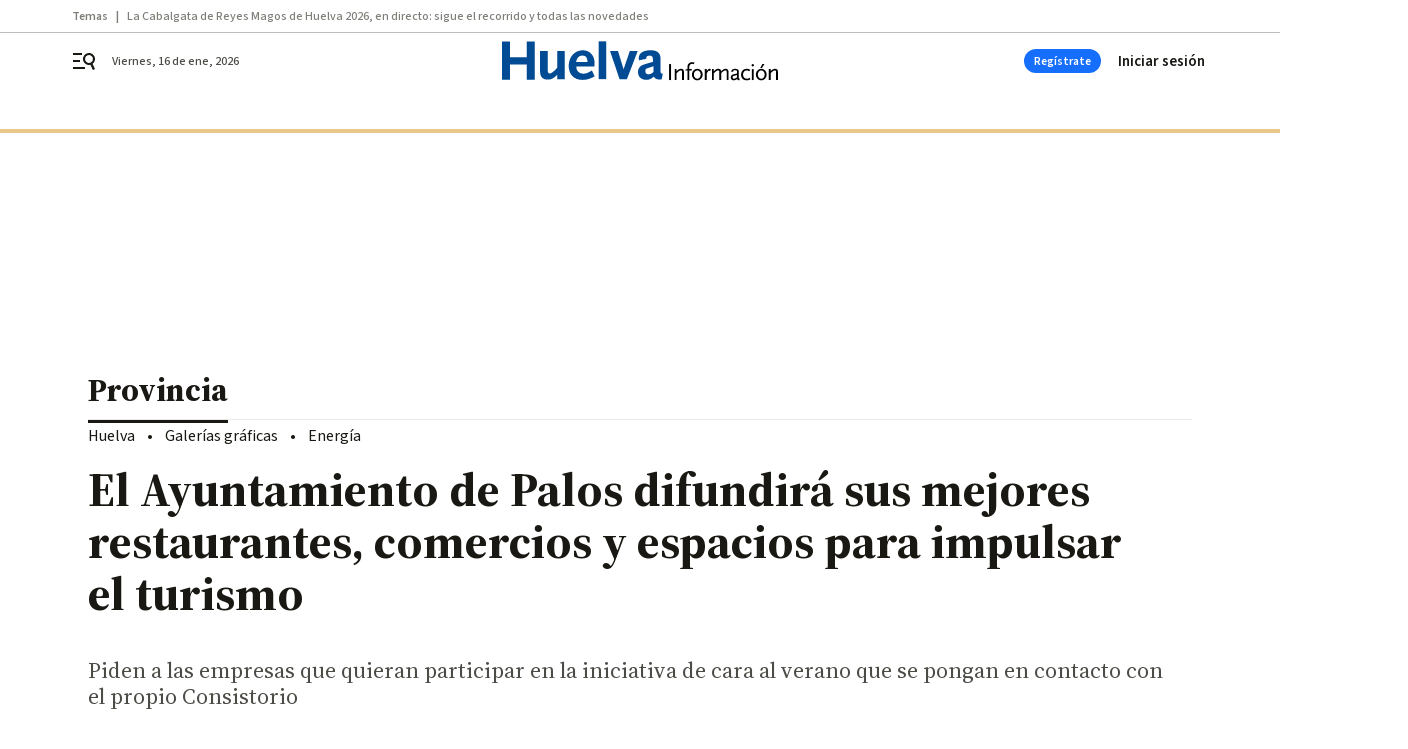

--- FILE ---
content_type: text/html; charset=UTF-8
request_url: https://www.huelvainformacion.es/provincia/Ayuntamiento-Palos-difundira-restaurantes-comercios_0_1800121427.html
body_size: 54219
content:



<!doctype html>
<html lang="es">
<head>
    <!-- bbnx generated at 2026-01-16T22:01:02+01:00 -->
    <meta charset="UTF-8">
    <meta name="viewport" content="width=device-width, initial-scale=1.0">
    <meta http-equiv="X-UA-Compatible" content="ie=edge">
    <meta name="generator" content="BBT bCube NX">

    <link rel="preconnect" href="https://fonts.googleapis.com">
<link rel="preconnect" href="https://fonts.gstatic.com" crossorigin>
<link href="https://fonts.googleapis.com/css2?family=Source+Sans+3:ital,wght@0,200..900;1,200..900&family=Source+Serif+4:ital,opsz,wght@0,8..60,200..900;1,8..60,200..900&display=swap" rel="stylesheet">

    <link rel="preload" href="/huelvainformacion/vendor.h-9d768126b57e210119ce.js" as="script">
    <link rel="preload" href="/huelvainformacion/app.h-bc454ccb75401af11064.js" as="script">
    <link rel="preload" href="/huelvainformacion/app.h-7c2ebc9155742189b604.css" as="style">

    <title>El Ayuntamiento de Palos difundirá sus mejores restaurantes, comercios y espacios para impulsar el turismo</title>
    <meta name="description" content="Piden a las empresas que quieran participar en la iniciativa de cara al verano que se pongan en contacto con el propio Consistorio">            <link rel="canonical" href="https://www.huelvainformacion.es/provincia/Ayuntamiento-Palos-difundira-restaurantes-comercios_0_1800121427.html">    
            
            <meta property="article:modified_time" content="2023-06-07T16:24:50+02:00">                    <meta property="article:published_time" content="2023-06-07T16:24:50+02:00">                    <meta property="article:section" content="Provincia">                    <meta property="article:tag" content="Palos de la Frontera">                    <meta name="author" content="R. P.">                    <meta http-equiv="Content-Type" content="text/html; charset=UTF-8">                    <meta name="generator" content="BBT bCube NX">                    <meta name="keywords" content="Ayuntamiento, Palos, difundira, restaurantes, comercios">                    <meta property="og:description" content="Piden a las empresas que quieran participar en la iniciativa de cara al verano que se pongan en contacto con el propio Consistorio">                    <meta property="og:image" content="https://static.grupojoly.com/clip/2cd2bd1d-8e70-47ff-95ba-c83c7f1ff2a1_facebook-aspect-ratio_default_0.jpg">                    <meta property="og:image:height" content="628">                    <meta property="og:image:width" content="1200">                    <meta property="og:site_name" content="Huelva Información">                    <meta property="og:title" content="El Ayuntamiento de Palos difundirá sus mejores restaurantes, comercios y espacios para impulsar el turismo">                    <meta property="og:type" content="article">                    <meta property="og:url" content="https://www.huelvainformacion.es/provincia/Ayuntamiento-Palos-difundira-restaurantes-comercios_0_1800121427.html">                    <meta name="publisher" content="Huelva Información">                    <meta http-equiv="refresh" content="600">                    <meta name="robots" content="index,follow,max-image-preview:large">                    <meta name="twitter:card" content="summary_large_image">                    <meta name="twitter:description" content="Piden a las empresas que quieran participar en la iniciativa de cara al verano que se pongan en contacto con el propio Consistorio">                    <meta name="twitter:image" content="https://static.grupojoly.com/clip/2cd2bd1d-8e70-47ff-95ba-c83c7f1ff2a1_twitter-aspect-ratio_default_0.jpg">                    <meta name="twitter:title" content="El Ayuntamiento de Palos difundirá sus mejores restaurantes, comercios y espacios para impulsar el turismo">                    <link rel="shortcut icon" href="https://static.grupojoly.com/clip/b06929a4-0385-487c-876b-92e2afa29faa_source-aspect-ratio_default_0.jpg" type="image/x-icon">                    <link rel="apple-touch-icon" href="https://static.grupojoly.com/joly/public/file/2024/0918/09/app-launcher-huelva.png">                    <link href="https://www.huelvainformacion.es/provincia/Ayuntamiento-Palos-difundira-restaurantes-comercios_0_1800121427.amp.html" rel="amphtml">                    <meta property="mrf:canonical" content="https://www.huelvainformacion.es/provincia/Ayuntamiento-Palos-difundira-restaurantes-comercios_0_1800121427.html">                    <meta property="mrf:authors" content="Alberto Ruiz">                    <meta property="mrf:sections" content="Provincia">                    <meta property="mrf:tags" content="noticia_id:7762476">                    <meta property="mrf:tags" content="fechapublicacion:20230607">                    <meta property="mrf:tags" content="lastmodify:alruiz">                    <meta property="mrf:tags" content="layout:noticias">                    <meta property="mrf:tags" content="accesstype:abierto">                    <meta property="mrf:tags" content="seotag:palos-de-la-frontera">                    <meta property="mrf:tags" content="keywords:Ayuntamiento;Palos;difundira;restaurantes;comercios">                    <meta property="mrf:tags" content="categoria:Huelva">                    <meta property="mrf:tags" content="subcategoria:Provincia">            
    
    <link rel="preconnect" href="https://static.grupojoly.com">
                                    <script type="application/ld+json">{"@context":"https:\/\/schema.org","@graph":[{"@context":"https:\/\/schema.org","@type":"NewsMediaOrganization","name":"Huelva Informaci\u00f3n","url":"https:\/\/www.huelvainformacion.es","logo":{"@type":"ImageObject","url":"https:\/\/www.huelvainformacion.es\/static\/logos\/huelvainformacion.svg"},"sameAs":["https:\/\/www.facebook.com\/HuelvaInformacion\/","https:\/\/twitter.com\/huelva_info","https:\/\/www.instagram.com\/huelvainformacion","https:\/\/www.youtube.com\/channel\/UCfF0CwPnkU2r8mtomKjwi3A"],"foundingDate":"1983-08-03T00:00:00+02:00","@id":"https:\/\/www.huelvainformacion.es#organization"},{"@context":"https:\/\/schema.org","@type":"BreadcrumbList","name":"El Ayuntamiento de Palos difundir\u00e1 sus mejores restaurantes, comercios y espacios para impulsar el turismo","itemListElement":[{"@type":"ListItem","position":1,"item":{"@type":"CollectionPage","url":"https:\/\/www.huelvainformacion.es","name":"Huelva Informaci\u00f3n","@id":"https:\/\/www.huelvainformacion.es"}},{"@type":"ListItem","position":2,"item":{"@type":"CollectionPage","url":"https:\/\/www.huelvainformacion.es\/provincia\/","name":"Provincia","@id":"https:\/\/www.huelvainformacion.es\/provincia\/"}},{"@type":"ListItem","position":3,"item":{"@type":"WebPage","url":"https:\/\/www.huelvainformacion.es\/provincia\/Ayuntamiento-Palos-difundira-restaurantes-comercios_0_1800121427.html","name":"El Ayuntamiento de Palos difundir\u00e1 sus mejores restaurantes, comercios y espacios para impulsar el turismo","@id":"https:\/\/www.huelvainformacion.es\/provincia\/Ayuntamiento-Palos-difundira-restaurantes-comercios_0_1800121427.html"}}],"@id":"https:\/\/www.huelvainformacion.es\/provincia\/Ayuntamiento-Palos-difundira-restaurantes-comercios_0_1800121427.html#breadcrumb"},{"@context":"https:\/\/schema.org","@type":"NewsArticle","headline":"El Ayuntamiento de Palos difundir\u00e1 sus mejores restaurantes, comercios y espacios para impulsar el turismo","url":"https:\/\/www.huelvainformacion.es:443\/provincia\/Ayuntamiento-Palos-difundira-restaurantes-comercios_0_1800121427.html","image":[{"@type":"ImageObject","url":"https:\/\/static.grupojoly.com\/clip\/2cd2bd1d-8e70-47ff-95ba-c83c7f1ff2a1_source-aspect-ratio_1600w_0.jpg","width":1600,"height":1066,"name":"La playa de Mazag\u00f3n en una imagen de archivo.","author":{"@type":"Person","name":"M. G."}}],"datePublished":"2023-06-07T16:24:50+02:00","dateModified":"2023-06-07T16:24:50+02:00","publisher":{"@id":"https:\/\/www.huelvainformacion.es#organization"},"author":[{"@type":"Person","name":"R. P."}],"mainEntityOfPage":"https:\/\/www.huelvainformacion.es\/provincia\/Ayuntamiento-Palos-difundira-restaurantes-comercios_0_1800121427.html","isAccessibleForFree":true,"articleSection":["Provincia"],"articleBody":"El Ayuntamiento de Palos de la Frontera lanza una nueva campa\u00f1a de apoyo al sector hostelero de la localidad en vista a la llegada del verano. Una nueva iniciativa \"dirigida especialmente a la promoci\u00f3n de restaurantes, hoteles, bares, transportes o cualquier empresa relacionada con el turismo\", apuntan desde la Concejal\u00eda de Turismo. El m\u00e9todo es muy sencillo: se crear\u00e1 un registro de todas aquellas empresas que quieran participar en la campa\u00f1a en la Oficina de Turismo. Para ello se necesitar\u00e1n los datos b\u00e1sicos como la direcci\u00f3n y los servicios que prestan. A partir de ese momento, a cada persona que solicite informaci\u00f3n tur\u00edstica sobre Palos de la Frontera, Mazag\u00f3n o La R\u00e1bida se les recomendar\u00e1n aquellos establecimientos que se encuentra en la base, v\u00e9ase lugares para comer, tiendas de productos t\u00edpicos o m\u00e9todos de desplazamiento. O lo que es lo mismo, empresas que pueden ofrecer estos servicios. \u201cTenemos uno de los mejores potenciales tur\u00edsticos de toda la provincia. Debemos seguir trabajando para que los turistas disfruten al m\u00e1ximo de sus vacaciones en nuestra tierra y quieran seguir repitiendo\u201d, se\u00f1ala el alcalde Carmelo Romero. Todos aquellas personas interesas en promocionar su empresa o comercio pueden pasar por la oficina de turismo situada en la calle R\u00e1bida junto a el Ayuntamiento. Tambi\u00e9n pueden contactar mediante el tel\u00e9fono 959 991 092.  El pueblo goza del reconocimiento de localidad de Inter\u00e9s Tur\u00edstico de Andaluc\u00eda, la Q de calidad del sector y la declaraci\u00f3n de Fiesta de Inter\u00e9s Tur\u00edstico de la Feria Medieval del Descubrimiento, entre otras distinciones. \"Disfrutar de tus vacaciones en Palos de la Frontera es una apuesta segura\", resumen desde el Ayuntamiento.","wordCount":295,"name":"El Ayuntamiento de Palos difundir\u00e1 sus mejores restaurantes, comercios y espacios para impulsar el turismo","description":"Piden a las empresas que quieran participar en la iniciativa de cara al verano que se pongan en contacto con el propio Consistorio","keywords":["Palos de la Frontera"],"contentLocation":[{"@type":"Place","name":"Palos de la Frontera"}]}]}</script>
                <!-- New cookie policies (Marfeel) -->
<script type="text/javascript">
    if (!window.didomiConfig) {
        window.didomiConfig = {};
    }
    if (!window.didomiConfig.notice) {
        window.didomiConfig.notice = {};
    }
    if (!window.didomiConfig.app) {
        window.didomiConfig.app = {};
    }

    // time in seconds pay to reject should be valid. In this example, one day in seconds is 86400.
    window.didomiConfig.app.deniedConsentDuration = 86400;
    window.didomiConfig.notice.enable = false;
</script>
<!-- End New cookie policies (Marfeel) -->

<!-- Didomi CMP -->
<script async type="text/javascript">window.gdprAppliesGlobally=true;(function(){function a(e){if(!window.frames[e]){if(document.body&&document.body.firstChild){var t=document.body;var n=document.createElement("iframe");n.style.display="none";n.name=e;n.title=e;t.insertBefore(n,t.firstChild)}
    else{setTimeout(function(){a(e)},5)}}}function e(n,r,o,c,s){function e(e,t,n,a){if(typeof n!=="function"){return}if(!window[r]){window[r]=[]}var i=false;if(s){i=s(e,t,n)}if(!i){window[r].push({command:e,parameter:t,callback:n,version:a})}}e.stub=true;function t(a){if(!window[n]||window[n].stub!==true){return}if(!a.data){return}
        var i=typeof a.data==="string";var e;try{e=i?JSON.parse(a.data):a.data}catch(t){return}if(e[o]){var r=e[o];window[n](r.command,r.parameter,function(e,t){var n={};n[c]={returnValue:e,success:t,callId:r.callId};a.source.postMessage(i?JSON.stringify(n):n,"*")},r.version)}}
        if(typeof window[n]!=="function"){window[n]=e;if(window.addEventListener){window.addEventListener("message",t,false)}else{window.attachEvent("onmessage",t)}}}e("__tcfapi","__tcfapiBuffer","__tcfapiCall","__tcfapiReturn");a("__tcfapiLocator");(function(e){
        var t=document.createElement("script");t.id="spcloader";t.type="text/javascript";t.async=true;t.src="https://sdk.privacy-center.org/"+e+"/loader.js?target="+document.location.hostname;t.charset="utf-8";var n=document.getElementsByTagName("script")[0];n.parentNode.insertBefore(t,n)})("6e7011c3-735d-4a5c-b4d8-c8b97a71fd01")})();</script>
<!-- End Didomi CMP -->
                                    <script>
    window.adMap = {"networkCode":"","adUnitPath":"","segmentation":{"site":"","domain":"https:\/\/www.huelvainformacion.es","id":"7762476","type":"content","subtype":"noticias","language":"es","category":["Provincia","Huelva"],"tags":["Palos de la Frontera"],"authors":[],"geocont":""},"bannerTop":null,"bannerUnderHeader":{"type":"html","id":1000028,"slotType":"BANNER","minimumReservedHeightMobile":115,"minimumReservedHeightDesktop":265,"name":"Top, Int, Skin RC","active":true,"code":"<div id=\"top\" class=\"henneoHB\"><\/div>\n<div id=\"int\" class=\"henneoHB\"><\/div>\n<div id=\"skin\" class=\"henneoHB\"><\/div>"},"bannerFooter":null,"afterContent":null,"skyLeft":{"type":"html","id":1000027,"slotType":"SKY","minimumReservedHeightMobile":null,"minimumReservedHeightDesktop":600,"name":"Skyizda RC","active":true,"code":"<div id=\"skyizda\" class=\"henneoHB\"><\/div>"},"skyRight":{"type":"html","id":1000026,"slotType":"SKY","minimumReservedHeightMobile":null,"minimumReservedHeightDesktop":600,"name":"Skydcha RC","active":true,"code":"<div id=\"skydcha\" class=\"henneoHB\"><\/div>"},"outOfPage":null,"list":[{"index":3,"position":{"type":"html","id":1000063,"slotType":"RECTANGLE","minimumReservedHeightMobile":250,"minimumReservedHeightDesktop":450,"name":"Intext Contenidos Noticias HI","active":true,"code":"<div class=\"adv-intext\">\n <script>function a(r){try{for(;r.parent&&r!==r.parent;)r=r.parent;return r}catch(r){return null}}var n=a(window);if(n&&n.document&&n.document.body){var s=document.createElement(\"script\");s.setAttribute(\"data-gdpr-applies\", \"${gdpr}\");s.setAttribute(\"data-consent-string\", \"${gdpr_consent}\");s.src=\"https:\/\/static.sunmedia.tv\/integrations\/2bf04bfc-4f59-46bf-963b-5219d6758c19\/2bf04bfc-4f59-46bf-963b-5219d6758c19.js\",s.async=!0,n.document.body.appendChild(s)}<\/script>\n<\/div>"}}],"vastUrl":"https:\/\/vast.sunmedia.tv\/df40fa1e-ea46-48aa-9f19-57533868f398?rnd=__timestamp__&gdpr=${gdpr}&gdpr_consent=${gdpr_consent}&referrerurl=__page-url__&rw=__player-width__&rh=__player-height__&cp.schain=${supply_chain}&t=${VALUE}","adMapName":"Admap Contenidos con columna derecha Desktop HI","underRecirculationBannerLeft":null,"underRecirculationBannerRight":null} || [];
    window.adMapMobile = {"networkCode":"","adUnitPath":"","segmentation":{"site":"","domain":"https:\/\/www.huelvainformacion.es","id":"7762476","type":"content","subtype":"noticias","language":"es","category":["Provincia","Huelva"],"tags":["Palos de la Frontera"],"authors":[],"geocont":""},"bannerTop":{"type":"html","id":1000024,"slotType":"BANNER","minimumReservedHeightMobile":115,"minimumReservedHeightDesktop":265,"name":"Top, Int RC","active":true,"code":"<div id=\"top\" class=\"henneoHB\"><\/div>\n<div id=\"int\" class=\"henneoHB\"><\/div>"},"bannerUnderHeader":null,"bannerFooter":null,"afterContent":null,"skyLeft":null,"skyRight":null,"outOfPage":null,"list":[{"index":3,"position":{"type":"html","id":1000013,"slotType":"RECTANGLE","minimumReservedHeightMobile":600,"minimumReservedHeightDesktop":600,"name":"Right1 RC","active":true,"code":"<div class=\"henneoHB henneoHB-right\" ><\/div>"}},{"index":6,"position":{"type":"html","id":1000063,"slotType":"RECTANGLE","minimumReservedHeightMobile":250,"minimumReservedHeightDesktop":450,"name":"Intext Contenidos Noticias HI","active":true,"code":"<div class=\"adv-intext\">\n <script>function a(r){try{for(;r.parent&&r!==r.parent;)r=r.parent;return r}catch(r){return null}}var n=a(window);if(n&&n.document&&n.document.body){var s=document.createElement(\"script\");s.setAttribute(\"data-gdpr-applies\", \"${gdpr}\");s.setAttribute(\"data-consent-string\", \"${gdpr_consent}\");s.src=\"https:\/\/static.sunmedia.tv\/integrations\/2bf04bfc-4f59-46bf-963b-5219d6758c19\/2bf04bfc-4f59-46bf-963b-5219d6758c19.js\",s.async=!0,n.document.body.appendChild(s)}<\/script>\n<\/div>"}},{"index":10,"position":{"type":"html","id":1000014,"slotType":"RECTANGLE","minimumReservedHeightMobile":600,"minimumReservedHeightDesktop":600,"name":"Right2 RC","active":true,"code":"<div class=\"henneoHB henneoHB-right\" ><\/div>"}},{"index":14,"position":{"type":"html","id":1000015,"slotType":"RECTANGLE","minimumReservedHeightMobile":600,"minimumReservedHeightDesktop":600,"name":"Right3 RC","active":true,"code":"<div class=\"henneoHB henneoHB-right\" ><\/div>"}},{"index":18,"position":{"type":"html","id":1000016,"slotType":"RECTANGLE","minimumReservedHeightMobile":600,"minimumReservedHeightDesktop":600,"name":"Right4 RC","active":true,"code":"<div class=\"henneoHB henneoHB-right\" ><\/div>"}}],"vastUrl":"https:\/\/vast.sunmedia.tv\/df40fa1e-ea46-48aa-9f19-57533868f398?rnd=__timestamp__&gdpr=${gdpr}&gdpr_consent=${gdpr_consent}&referrerurl=__page-url__&rw=__player-width__&rh=__player-height__&cp.schain=${supply_chain}&t=${VALUE}","adMapName":"Admap Contenidos Mobile HI","underRecirculationBannerLeft":null,"underRecirculationBannerRight":null} || [];
</script>
                        
            <!-- Tag per site - Google Analytics -->

    
    <!-- Google Analytics -->
    <script>
        window.dataLayer = window.dataLayer || [];
        window.dataLayer.push({
                        'site': 'hin',                        'categoria': 'Huelva',                        'subcategoria': 'Provincia',                        'secundarias': '',                        'section': 'Huelva',                        'platform': 'Desktop',                        'layout': 'noticias',                        'createdby': 'alruiz',                        'titular': 'El-Ayuntamiento-de-Palos-difundirá-sus-mejores-restaurantes,-comercios-y-espacios-para-impulsar-el-turismo',                        'fechapublicacion': '20230607',                        'lastmodify': 'alruiz',                        'keywords': 'Ayuntamiento,Palos,difundira,restaurantes,comercios',                        'noticia_id': '7762476',                        'seotag': 'palos-de-la-frontera',                        'title': 'El Ayuntamiento de Palos difundirá sus mejores restaurantes, comercios y espacios para impulsar el turismo',                        'firma': 'R. P.',                        'media_id': '406',                        'author': 'Alberto Ruiz',                        'user': 'alruiz',                        'image': 'https://static.grupojoly.com/clip/2cd2bd1d-8e70-47ff-95ba-c83c7f1ff2a1_16-9-aspect-ratio_25p_0.jpg',                        'canonical': 'https://www.huelvainformacion.es/provincia/Ayuntamiento-Palos-difundira-restaurantes-comercios_0_1800121427.html',                        'template': 'normal',                        'op_column': '',                        'fechadeactualizacion': '2023-06-07 16:24:51',                        'accesstype': 'abierto',                        'mediatype': '',                        'user_logged': '0',                        'user_id': '',                        'ga_id': '',                        'su': '',                        'kid': ''                    });
    </script>
    <script>
    function updateDataLayerPlatform() {
        const isMobile = detectMob();
        if (isMobile) {
            window.dataLayer.push({ 'platform': 'Mobile' });
        }
    }

    function detectMob() {
        const toMatch = [
            /Android/i,
            /webOS/i,
            /iPhone/i,
            /iPad/i,
            /iPod/i,
            /BlackBerry/i,
            /Windows Phone/i
        ];

        return toMatch.some((toMatchItem) => {
            return navigator.userAgent.match(toMatchItem);
        });
    }

    updateDataLayerPlatform();
    </script>

    <!-- Google Tag Manager -->
    <script>
    window.jolTagManagerId = "GTM-M3F442";
    (function (w, d, s, l, i) {
        w[l] = w[l] || [];
        w[l].push({ 'gtm.start': new Date().getTime(), event: 'gtm.js' });
        const f = d.getElementsByTagName(s)[0],
            j = d.createElement(s),
            dl = l != 'dataLayer' ? '&l=' + l : '';
        j.src = 'https://www.googletagmanager.com/gtm.js?id=' + i + dl;
        j.async = 'true';
        f.parentNode.insertBefore(j, f);
    })(window, document, 'script', 'dataLayer', 'GTM-M3F442');
    </script>
    <!-- End Google Tag Manager -->

<!-- Google Tag Manager (Alayans -> Addoor) - https://mgr.bitban.com/issues/129004 -->
<script>(function(w,d,s,l,i){w[l]=w[l]||[]; w[l].push({'gtm.start':new Date().getTime(), event:'gtm.js'});var f=d.getElementsByTagName(s)[0],j=d.createElement(s), dl=l!='dataLayer'?'&l='+l:'';j.async=true;j.src='https://www.googletagmanager.com/gtm.js?id='+i+dl;f.parentNode.insertBefore(j,f);
    })(window,document, 'script', 'dataLayer', 'GTM-P3BNRJ4L'); </script>
<!-- End Google Tag Manager -->
    
                        <style>
        #related-7762476 {
            display: none;
        }
    </style>
    <link rel="preload" href="/huelvainformacion/brick/hot-topics-joly-default-brick.h-8762d46ccd6151052390.css" as="style"><link rel="preload" href="/huelvainformacion/brick/header-joly-default-brick.h-3c03f73eabfe9d9ba232.css" as="style"><link rel="preload" href="/huelvainformacion/brick/footer-joly-default-brick.h-744b45ddbf3c7553f4a1.css" as="style"><link rel='stylesheet' href='/huelvainformacion/brick/hot-topics-joly-default-brick.h-8762d46ccd6151052390.css'><link rel='stylesheet' href='/huelvainformacion/brick/header-joly-default-brick.h-3c03f73eabfe9d9ba232.css'><link rel='stylesheet' href='/huelvainformacion/brick/footer-joly-default-brick.h-744b45ddbf3c7553f4a1.css'>

    <link rel="stylesheet" href="/huelvainformacion/app.h-7c2ebc9155742189b604.css">

                
                                
                    <!-- Seedtag Config -->
<script defer>
!function(){window.hb_now=Date.now();var e=document.getElementsByTagName("script")[0],t="https://hb.20m.es/stable/config/grupojoly.com/desktop-mobile.min.js";
window.location.search.match(/hb_test=true/)&&(t=t.replace("/stable/","/test/"));var n=document.createElement("script");n.async=!0,n.src=t,e.parentNode.insertBefore(n,e)}();
</script>
<!-- Indigitall -->
<script defer type="text/javascript" src="/static/indigitall/sdk.min.js"></script>
<script defer type="text/javascript" src="/static/indigitall/worker.min.js"></script>
<!-- GFK -->

    
    <script defer type="text/javascript">
        var gfkS2sConf = {
            media: "HuelvainformacionWeb",
            url: "//es-config.sensic.net/s2s-web.js",
            type:     "WEB",
            logLevel: "none"
        };

        (function (w, d, c, s, id, v) {
            if (d.getElementById(id)) {
                return;
            }

            w.gfkS2sConf = c;
            w[id] = {};
            w[id].agents = [];
            var api = ["playStreamLive", "playStreamOnDemand", "stop", "skip", "screen", "volume", "impression"];
            w.gfks = (function () {
                function f(sA, e, cb) {
                    return function () {
                        sA.p = cb();
                        sA.queue.push({f: e, a: arguments});
                    };
                }
                function s(c, pId, cb) {
                    var sA = {queue: [], config: c, cb: cb, pId: pId};
                    for (var i = 0; i < api.length; i++) {
                        var e = api[i];
                        sA[e] = f(sA, e, cb);
                    }
                    return sA;
                }
                return s;
            }());
            w[id].getAgent = function (cb, pId) {
                var a = {
                    a: new w.gfks(c, pId || "", cb || function () {
                        return 0;
                    })
                };
                function g(a, e) {
                    return function () {
                        return a.a[e].apply(a.a, arguments);
                    }
                }
                for (var i = 0; i < api.length; i++) {
                    var e = api[i];
                    a[e] = g(a, e);
                }
                w[id].agents.push(a);
                return a;
            };

            var lJS = function (eId, url) {
                var tag = d.createElement(s);
                var el = d.getElementsByTagName(s)[0];
                tag.id = eId;
                tag.async = true;
                tag.type = 'text/javascript';
                tag.src = url;
                el.parentNode.insertBefore(tag, el);
            };

            if (c.hasOwnProperty(v)) {lJS(id + v, c[v]);}
            lJS(id, c.url);
        })(window, document, gfkS2sConf, 'script', 'gfkS2s', 'visUrl');
    </script>
    <script defer type="text/javascript">
        var agent = gfkS2s.getAgent();
        let c1 = window.location.hostname.replace("www.", "");
        let c2 = "homepage";
        if (window.location.pathname.length > 1) {
            c2 = window.location.pathname;
            if (window.location.pathname.lastIndexOf("/") > 0) {
                c2 = window.location.pathname.substring(1, window.location.pathname.lastIndexOf("/"));
            }
        }
        var customParams = {
            c1: c1,
            c2: c2
        }

        agent.impression("default", customParams);
    </script>
<!-- Marfeel head-->
<script defer type="text/javascript">
    function e(e){var t=!(arguments.length>1&&void 0!==arguments[1])||arguments[1],c=document.createElement("script");c.src=e,t?c.type="module":(c.async=!0,c.type="text/javascript",c.setAttribute("nomodule",""));var n=document.getElementsByTagName("script")[0];n.parentNode.insertBefore(c,n)}function t(t,c,n){var a,o,r;null!==(a=t.marfeel)&&void 0!==a||(t.marfeel={}),null!==(o=(r=t.marfeel).cmd)&&void 0!==o||(r.cmd=[]),t.marfeel.config=n,t.marfeel.config.accountId=c;var i="https://sdk.mrf.io/statics";e("".concat(i,"/marfeel-sdk.js?id=").concat(c),!0),e("".concat(i,"/marfeel-sdk.es5.js?id=").concat(c),!1)}!function(e,c){var n=arguments.length>2&&void 0!==arguments[2]?arguments[2]:{};t(e,c,n)}(window,3358,{} /*config*/);
</script>

<!-- Interstitial Adgage -->
    <script defer src="https://cdn.adkaora.space/grupojoly/generic/prod/adk-init.js" data-version="v3" type="text/javascript"></script>
<!-- Besocy head -->
<script>
(function(d,s,id,h,t){
    var js,r,djs = d.getElementsByTagName(s)[0];
    if (d.getElementById(id)) {return;}
    js = d.createElement('script');js.id =id;js.async=1;
    js.h=h;js.t=t;
    r=encodeURI(btoa(d.referrer));
    js.src="//"+h+"/pixel/js/"+t+"/"+r;
    djs.parentNode.insertBefore(js, djs);
}(document, 'script', 'dogtrack-pixel','joly.spxl.socy.es', 'JOLYOzD0eCrpfv'));
</script>
<!-- Besocy head -->

<!-- Permutive -->


        
<script defer type="text/javascript" src="https://cdns.gigya.com/js/gigya.js?apiKey=3_c492r6RWJOhHD0xTiS28V5AMTHYznjX2qKmNKLoAMBevBcM7Ke-TUIKfZlARi5ZE">
    {
        'lang': 'es',
        'sessionExpiration': 2592000,
    }
</script>
        
    <style>@media all and (max-width: 768px) {#id-bannerTop { min-height: 115px; }} </style>
<style>@media all and (min-width: 769px) {#id-bannerUnderHeader { min-height: 265px; }} </style>
<style>@media all and (min-width: 1100px) {#id-1000063-advertising--desktop { min-height: 486px; }} </style>
<style>@media all and (max-width: 1099px) {#id-1000013-advertising--mobile { min-height: 636px; }} </style>
<style>@media all and (max-width: 1099px) {#id-1000063-advertising--mobile { min-height: 286px; }} </style>
</head>


<body class="web-mode huelvainformacion  sky-grid sky-grid-content">

  
      <!-- Global site tag (gtag.js) - Google Analytics -->

    <!-- Google Tag Manager (noscript) -->
    <noscript><iframe src="https://www.googletagmanager.com/ns.html?id=GTM-M3F442"
                      height="0" width="0" style="display:none;visibility:hidden"></iframe></noscript>
    <!-- End Google Tag Manager (noscript) -->
  
        
            <!-- Begin comScore Tag -->
        <script>
            var _comscore = _comscore || [];
            _comscore.push({ c1: "2", c2: "14621244" });
            (function() {
                var s = document.createElement("script"), el = document.getElementsByTagName("script")[0]; s.async = true;
                s.src = "https://sb.scorecardresearch.com/cs/14621244/beacon.js";
                el.parentNode.insertBefore(s, el);
            })();
        </script>
        <noscript>
            <img src="https://sb.scorecardresearch.com/p?c1=2&c2=14621244&cv=3.6&cj=1" alt="comScore">
        </noscript>
        <!-- End comScore Tag -->
    
  
  
<div id="app">
    <page-variables :content-id="7762476"                    :running-in-showroom="false"
                    :site-url="&quot;https:\/\/www.huelvainformacion.es&quot;"
                    :site="{&quot;id&quot;:19,&quot;name&quot;:&quot;Huelva Informaci\u00f3n&quot;,&quot;alias&quot;:&quot;huelvainformacion&quot;,&quot;url&quot;:&quot;https:\/\/www.huelvainformacion.es&quot;,&quot;staticUrl&quot;:null,&quot;scheme&quot;:&quot;https&quot;,&quot;mediaId&quot;:9}"
                    :preview="false"
                    :feature-flags="{&quot;CmsAuditLog.enabled&quot;:true,&quot;ManualContentIdInBoardsAndComposition.enabled&quot;:true,&quot;ShowLanguageToolFAB.Enabled&quot;:true}"></page-variables>
                                            <nx-paywall-manager :content-id="7762476"></nx-paywall-manager>
            <nx-paywall-version-testing></nx-paywall-version-testing>
            
            
                        <aside id="id-bannerTop" data-ad-type="bannerTop">
                <nx-advertising-position type="bannerTop"></nx-advertising-position>
            </aside>
            
            
            
        
            <div class="top_container">
                        <nav aria-label="Saltar al contenido">
                <a href="#content-body" tabindex="0" class="sr-only gl-accessibility">Ir al contenido</a>
            </nav>
            
                                            
                
    <nav class="topic_nav middle  ">
        <div class="topic_nav--wrap A-100-500-500-N">
            <span class="topic_nav--title A-100-700-500-N">Temas</span>
                            
    <a href="https://www.huelvainformacion.es/huelva/cabalgata-reyes-magos-huelva-2026-directo-recorrido-horario-ultimas-noticias-sus-majestades_10_2005557842.html"
       class=""
        title="La Cabalgata de Reyes Magos de Huelva 2026, en directo: sigue el recorrido y todas las novedades"                      >La Cabalgata de Reyes Magos de Huelva 2026, en directo: sigue el recorrido y todas las novedades</a>
                    </div>
        <span class="topic_nav--arrow"><svg height="14" viewBox="0 0 9 14" width="9" xmlns="http://www.w3.org/2000/svg"><path d="m0 1.645 5.56275304 5.355-5.56275304 5.355 1.71255061 1.645 7.28744939-7-7.28744939-7z"/></svg></span>
    </nav>

            
                                            
                
<nx-header-joly-default inline-template>
    <header class="bbnx-header huelvainformacion  "
            :class="{
            'sticky': this.headerSticky,
            'stickeable': this.headerStickable,
            'open_menu': this.openMenu,
            'open_search': this.openSearch }">
        <div class="bbnx-header-wrapper">
            <button class="burger"
                    aria-expanded="false"
                    @click.stop="toggleMenu"
                    aria-label="header.menu.open">
                <span class="sr-only">header.menu.open</span>
                <svg width="24" height="24" viewBox="0 0 24 24" fill="none" xmlns="http://www.w3.org/2000/svg">
<path fill-rule="evenodd" clip-rule="evenodd" d="M10 4H1V6H10V4ZM13 18H1V20H13V18ZM1 11H8V13H1V11ZM22.6453 12.0163C23.7635 8.89772 22.15 5.46926 19.0388 4.35308C15.9275 3.23699 12.4933 4.85461 11.3627 7.96875C10.2322 11.0829 11.8322 14.5178 14.939 15.6462C16.1126 16.0666 17.3318 16.0999 18.4569 15.8118L20.8806 21L22.9881 20.0095L20.5604 14.812C21.4838 14.1292 22.2237 13.1761 22.6453 12.0163ZM13.3081 8.64794C14.061 6.60972 16.3173 5.56022 18.3531 6.30143C20.3991 7.05629 21.4422 9.32957 20.6794 11.3795L20.6208 11.5266C19.8047 13.463 17.6031 14.4318 15.6213 13.6973C13.5898 12.9445 12.5552 10.6862 13.3081 8.64794Z" fill="#1A1813"/>
</svg>

            </button>
            <span class="register-date register-date--xl A-100-500-500-N" v-text="dateTimeNow"></span>
                        <a href="/" class="logo expanded" title="Ir a Huelva Información">
                                                            <svg width="400" height="58" viewBox="0 0 400 58" fill="none" xmlns="http://www.w3.org/2000/svg">
<path d="M277.385 30.8677C277.926 30.9867 278.499 31.1867 279.099 31.4624V31.4678L278.012 33.6735C277.461 33.4789 276.99 33.3437 276.596 33.2626C276.201 33.1761 275.807 33.1437 275.417 33.1437C274.066 33.1383 273.055 33.6032 272.384 34.5276C271.714 35.4521 271.379 36.8631 271.379 38.7552V40.723H275.131V42.9287H271.379V56.606H268.752V42.9287H266.086V41.3879L268.752 40.723V38.0902C268.779 35.7981 269.395 33.9978 270.606 32.6896C271.817 31.3813 273.477 30.711 275.59 30.6893C276.244 30.6893 276.844 30.7488 277.385 30.8677Z" fill="black"/>
<path d="M245.014 56.6114V33.4627H242.143V56.6114H245.014Z" fill="black"/>
<path d="M263.692 56.6114V56.6006H263.697L263.692 56.6114Z" fill="black"/>
<path d="M263.692 56.6006V44.7181C263.692 43.2314 263.351 42.1232 262.659 41.3934C261.967 40.6635 260.918 40.3013 259.523 40.3013C258.777 40.3013 258.031 40.4365 257.296 40.7068C256.556 40.9771 255.885 41.3663 255.28 41.8799C254.917 42.1718 254.593 42.4584 254.312 42.7395C254.025 43.026 253.62 43.4639 253.106 44.0477V40.723H250.479V56.606H253.106V46.8913C254.474 45.3776 255.637 44.291 256.593 43.6207C257.55 42.9557 258.426 42.6313 259.215 42.6422C259.588 42.6422 259.918 42.7178 260.205 42.8638C260.491 43.0098 260.697 43.2206 260.826 43.4855C260.913 43.6963 260.972 43.9288 261.016 44.1883C261.053 44.4478 261.075 44.8316 261.07 45.3398V56.6006H263.692Z" fill="black"/>
<path fill-rule="evenodd" clip-rule="evenodd" d="M290.911 48.6861C290.895 47.1346 290.538 45.729 289.835 44.4694C289.138 43.2098 288.197 42.2043 287.019 41.4528C285.846 40.7068 284.537 40.3176 283.089 40.3013C281.629 40.3176 280.315 40.7068 279.131 41.4528C277.947 42.2043 277.012 43.2044 276.309 44.4694C275.606 45.729 275.25 47.1346 275.233 48.6861C275.25 50.2269 275.606 51.627 276.309 52.8866C277.012 54.1463 277.947 55.1518 279.131 55.9086C280.31 56.6601 281.629 57.0439 283.089 57.0655C284.532 57.0439 285.846 56.6601 287.019 55.9086C288.197 55.1518 289.132 54.1463 289.835 52.8866C290.538 51.627 290.895 50.2269 290.911 48.6861ZM288.04 48.6861C288.008 50.4107 287.532 51.8379 286.608 52.9677C285.683 54.0976 284.516 54.6815 283.094 54.7247C281.656 54.6815 280.477 54.0976 279.553 52.9677C278.623 51.8379 278.147 50.4161 278.115 48.6861C278.147 46.9616 278.628 45.5344 279.553 44.4045C280.477 43.2747 281.661 42.6908 283.094 42.6476C284.51 42.6908 285.683 43.2747 286.608 44.4045C287.532 45.529 288.008 46.9562 288.04 48.6861Z" fill="black"/>
<path d="M301.777 40.5879C302.129 40.7717 302.48 41.042 302.837 41.3934H302.826L301.529 43.6044C301.274 43.3774 301.058 43.2152 300.891 43.1179C300.723 43.0206 300.561 42.9719 300.409 42.9719C299.923 42.9719 299.361 43.3287 298.734 44.0315C298.107 44.7343 297.415 45.7723 296.658 47.1454V56.6114H294.03V40.7284H296.658V43.6044C297.615 42.361 298.404 41.4961 299.02 41.0095C299.636 40.5176 300.231 40.2851 300.799 40.3067C301.102 40.3121 301.431 40.404 301.777 40.5879Z" fill="black"/>
<path d="M328.294 56.6114V44.7181C328.294 43.2314 327.953 42.1232 327.261 41.3934C326.569 40.6635 325.526 40.3013 324.12 40.3013C323.374 40.3013 322.634 40.4365 321.893 40.7068C321.153 40.9771 320.482 41.3663 319.877 41.8799C319.52 42.1664 319.19 42.4584 318.904 42.7449C318.617 43.0314 318.201 43.4801 317.666 44.091C317.579 42.8097 317.201 41.8637 316.52 41.2366C315.838 40.6149 314.844 40.3013 313.53 40.3013C312.784 40.3013 312.043 40.4365 311.303 40.7068C310.562 40.9771 309.892 41.3663 309.286 41.8745C308.924 42.1664 308.605 42.4529 308.313 42.7341C308.027 43.0206 307.627 43.4585 307.108 44.0423V40.7176H304.48V56.606H307.108V46.8967C308.475 45.383 309.638 44.2964 310.595 43.6261C311.551 42.9611 312.427 42.6368 313.211 42.6476C313.584 42.6476 313.914 42.7233 314.2 42.8692C314.487 43.0152 314.692 43.226 314.822 43.4909C314.941 43.7126 315.011 43.9342 315.038 44.1667C315.065 44.3991 315.071 44.7938 315.065 45.3452V56.606H317.693V46.8913L318.428 46.1183C319.59 44.8965 320.596 44.0153 321.439 43.4639C322.288 42.9125 323.077 42.6368 323.796 42.6476C324.169 42.6476 324.499 42.7233 324.785 42.8692C325.072 43.0152 325.277 43.226 325.407 43.4909C325.526 43.7126 325.596 43.9342 325.623 44.1667C325.65 44.3991 325.656 44.7938 325.65 45.3452V56.606H328.278L328.294 56.6114Z" fill="black"/>
<path d="M344.642 54.857L344.658 54.8599L344.647 54.8382L344.642 54.857Z" fill="black"/>
<path fill-rule="evenodd" clip-rule="evenodd" d="M344.642 54.857C343.852 54.7155 343.425 54.4353 343.361 54.0165V44.264C343.344 43.026 342.88 42.0583 341.96 41.3609C341.047 40.6689 339.782 40.3121 338.171 40.3013C336.446 40.3176 335.062 40.6419 334.035 41.2798C333.003 41.9177 332.478 42.7719 332.451 43.8423C332.451 44.0261 332.462 44.1829 332.5 44.318C332.538 44.4532 332.613 44.6208 332.732 44.8208L335.392 44.2586C335.344 44.118 335.306 44.0045 335.284 43.918C335.262 43.8315 335.252 43.745 335.252 43.6585C335.252 43.2044 335.446 42.8584 335.846 42.6313C336.246 42.4043 336.852 42.2908 337.673 42.2908C338.69 42.2908 339.452 42.4584 339.949 42.7827C340.452 43.1125 340.701 43.6044 340.695 44.2532V47.1292L335.181 48.4266C334.024 48.7132 333.143 49.2267 332.543 49.9782C331.943 50.7296 331.646 51.6865 331.64 52.8434C331.651 54.1246 332.046 55.1356 332.797 55.8762C333.554 56.6222 334.581 56.9953 335.879 57.0169C336.452 57.0169 337.03 56.9304 337.619 56.7682C338.209 56.606 338.749 56.3844 339.252 56.1033C339.506 55.9735 339.749 55.8113 339.987 55.6275C340.231 55.4437 340.544 55.1842 340.933 54.8382C340.987 55.5789 341.247 56.1195 341.712 56.4547C342.177 56.7898 342.944 56.9844 344.015 57.0439L344.642 54.857ZM338.149 54.2814C338.744 53.9949 339.593 53.4489 340.695 52.6434L340.701 52.638V49.3457L334.733 50.8918C334.543 51.2432 334.424 51.5459 334.36 51.7892C334.295 52.0379 334.273 52.3082 334.273 52.6109C334.278 53.2489 334.479 53.7516 334.857 54.1192C335.235 54.4868 335.76 54.6761 336.414 54.6815C336.971 54.6977 337.549 54.5679 338.149 54.2814Z" fill="black"/>
<path d="M360.157 55.3843L358.79 53.3191C358.162 53.8057 357.552 54.1517 356.973 54.3517C356.389 54.5571 355.724 54.6544 354.967 54.649C353.248 54.6328 351.897 54.0976 350.918 53.0488C349.94 52.0055 349.437 50.5566 349.426 48.7186C349.448 46.9021 349.94 45.4479 350.891 44.3613C351.848 43.2693 353.135 42.7124 354.751 42.6854C355.454 42.68 356.076 42.7773 356.622 42.9882C357.168 43.199 357.735 43.5504 358.33 44.0586L359.838 41.9178C359.319 41.5447 358.876 41.2636 358.508 41.0852C358.146 40.9014 357.708 40.75 357.206 40.6257C356.438 40.4149 355.654 40.3122 354.854 40.3122C352.373 40.3554 350.383 41.1555 348.869 42.707C347.361 44.264 346.583 46.3183 346.545 48.8699C346.583 51.3459 347.334 53.3245 348.799 54.8004C350.264 56.2763 352.227 57.0385 354.681 57.0764C355.476 57.0764 356.249 56.979 357 56.7952C357.752 56.6114 358.449 56.3411 359.103 55.9897C359.346 55.8816 359.698 55.6816 360.157 55.3951V55.3843Z" fill="black"/>
<path d="M364.823 40.7284V56.6114H362.195V40.7284H364.823Z" fill="black"/>
<path d="M364.742 33.9708C365.066 34.2952 365.234 34.6952 365.244 35.1818C365.234 35.6683 365.066 36.0684 364.742 36.3927C364.417 36.7171 364.012 36.8793 363.531 36.8955C363.044 36.8847 362.639 36.7171 362.314 36.3927C361.99 36.0738 361.822 35.6683 361.812 35.1818C361.822 34.7006 361.99 34.2898 362.314 33.9708C362.639 33.6519 363.044 33.4789 363.531 33.4681C364.012 33.4789 364.417 33.6465 364.742 33.9708Z" fill="black"/>
<path fill-rule="evenodd" clip-rule="evenodd" d="M383.657 48.6861C383.641 47.1346 383.279 45.729 382.582 44.4694C381.884 43.2098 380.944 42.2043 379.765 41.4528C378.587 40.7068 377.278 40.3175 375.835 40.3013C374.375 40.3175 373.062 40.7068 371.878 41.4528C370.694 42.2043 369.759 43.2044 369.056 44.4694C368.353 45.729 367.996 47.1346 367.98 48.6861C367.996 50.2269 368.353 51.627 369.056 52.8866C369.759 54.1462 370.699 55.1518 371.878 55.9086C373.062 56.6601 374.375 57.0439 375.835 57.0655C377.278 57.0439 378.587 56.6601 379.765 55.9086C380.938 55.1518 381.879 54.1462 382.582 52.8866C383.279 51.627 383.641 50.2269 383.657 48.6861ZM380.787 48.6861C380.754 50.4107 380.279 51.8379 379.354 52.9677C378.43 54.0976 377.262 54.6814 375.84 54.7247C374.402 54.6814 373.224 54.0976 372.294 52.9677C371.37 51.8379 370.888 50.4161 370.856 48.6861C370.883 46.9616 371.364 45.5344 372.294 44.4045C373.218 43.2747 374.402 42.6908 375.84 42.6476C377.262 42.6908 378.43 43.2747 379.354 44.4045C380.279 45.529 380.754 46.9562 380.787 48.6861Z" fill="black"/>
<path d="M377.419 33.4627L374.402 39.1769H376.721L380.511 33.4627H377.419Z" fill="black"/>
<path d="M400 44.7181V56.6006H397.373V45.3398C397.378 44.8316 397.356 44.4478 397.319 44.1883C397.281 43.9288 397.216 43.6963 397.129 43.4855C397.005 43.2206 396.794 43.0098 396.508 42.8638C396.221 42.7178 395.891 42.6422 395.518 42.6422C394.729 42.6313 393.853 42.9557 392.896 43.6207C391.94 44.291 390.777 45.3776 389.409 46.8913V56.606H386.782V40.723H389.409V44.0477C389.923 43.4639 390.329 43.026 390.615 42.7395C390.896 42.4584 391.221 42.1718 391.583 41.8799C392.188 41.3663 392.859 40.9771 393.599 40.7068C394.34 40.4365 395.08 40.3013 395.832 40.3013C397.227 40.3013 398.275 40.6635 398.967 41.3934C399.654 42.1232 400 43.2314 400 44.7181Z" fill="black"/>
<path d="M140.093 0.501831H151.029V55.2923H140.093V0.501831Z" fill="#004B94"/>
<path d="M11.5473 23.51H35.9125V0.750488H47.4544V56.2924H35.9125V33.9329H11.5473V56.2924H0V0.750488H11.5473V23.51Z" fill="#004B94"/>
<path d="M79.88 14.5251H90.9029V54.8003L91.4273 55.2977H79.88V49.1239C77.6905 51.4539 75.5605 53.1731 73.5387 54.2435C71.3492 55.4004 68.9813 55.9842 66.5 55.9842H66.2999C62.6238 55.9842 59.8073 55.0057 57.9422 53.0758C56.0771 51.1566 55.131 48.2211 55.131 44.3558V14.5251H66.1594V40.6526C66.1486 43.0313 66.3864 44.745 66.8622 45.756C67.3055 46.6912 68.0353 47.1183 69.0895 47.1183C70.1166 47.1075 71.4195 46.5669 72.9278 45.4694C74.4955 44.3233 76.4039 42.561 78.5933 40.2364L79.88 38.8686V14.5251Z" fill="#004B94"/>
<path fill-rule="evenodd" clip-rule="evenodd" d="M129.864 42.9394C128.021 44.1017 126.621 44.918 125.577 45.437C124.507 45.9668 123.399 46.3885 122.274 46.6966C121.49 46.9453 120.701 47.1237 119.934 47.2264C119.133 47.3292 118.377 47.3724 117.641 47.3724C115.798 47.3562 114.079 46.9291 112.543 46.102C111.024 45.2748 109.819 44.1342 108.965 42.7124C108.521 41.9663 108.208 41.1446 108.029 40.2742C107.856 39.4471 107.732 38.3281 107.656 36.8522H134.184V32.1111C134.103 26.532 132.497 21.9909 129.41 18.623C126.313 15.2496 122.155 13.498 117.03 13.4061C111.105 13.5413 106.197 15.7199 102.439 19.8826C98.6931 24.0344 96.7307 29.4459 96.6063 35.9872C96.6712 42.2474 98.466 47.2535 101.942 50.8647C105.418 54.476 110.267 56.3411 116.349 56.4221C118.674 56.4221 120.971 56.1789 123.177 55.7085C125.361 55.2382 127.545 54.5138 129.67 53.5569C130.616 53.1515 132.038 52.4433 134.005 51.3945L134.297 51.2377L130.194 42.7448L129.864 42.9502V42.9394ZM107.408 30.3865L107.473 29.9865C107.932 27.1862 108.932 25.0021 110.446 23.4884C111.97 21.9585 113.954 21.1692 116.344 21.153C118.831 21.1206 120.701 21.8287 121.901 23.2505C123.08 24.6453 123.739 26.9267 123.847 30.0297L123.858 30.3865H107.408Z" fill="#004B94"/>
<path d="M176.221 41.0905L168.107 14.5251H156.597L170.28 55.2922H181.022L196.721 14.5251H185.195L176.221 41.0905Z" fill="#004B94"/>
<path fill-rule="evenodd" clip-rule="evenodd" d="M232.693 47.3724L232.834 47.4102L232.817 47.4156L233.066 47.5346L231.315 55.8221H228.882C226.298 55.8707 224.422 55.5626 223.157 54.9139C221.989 54.3138 220.984 53.2164 220.162 51.6486C218.378 53.2272 216.61 54.4057 214.896 55.1517C213.091 55.941 211.155 56.3465 209.139 56.3465H209.058C205.517 56.287 202.625 55.2328 200.451 53.2164C198.273 51.1891 197.137 48.4752 197.078 45.1505C197.078 44.4585 197.143 43.7449 197.267 43.0259C197.381 42.3556 197.559 41.669 197.786 40.9824C198.446 39.0957 199.543 37.5604 201.051 36.4035C202.527 35.2628 204.76 34.2627 207.674 33.4248L218.805 30.2136V27.1105C218.805 25.0454 218.432 23.5154 217.681 22.5532C216.956 21.6287 215.81 21.1584 214.286 21.1584H214.237C212.718 21.1854 211.447 21.526 210.458 22.1693C209.501 22.791 209.015 23.5371 208.977 24.4507C208.977 24.5588 208.993 24.6777 209.025 24.7859C209.069 24.9264 209.128 25.1156 209.215 25.3589L209.344 25.7265L198.84 28.0295L198.738 27.7484C198.521 27.1591 198.375 26.6672 198.3 26.2833C198.224 25.8833 198.192 25.4076 198.197 24.8616C198.229 21.1962 199.781 18.3418 202.814 16.3686C205.798 14.4279 210.107 13.4331 215.61 13.4115H215.756C220.513 13.4115 224.087 14.4765 226.368 16.5795C228.687 18.7095 229.85 22.0504 229.828 26.505V43.2368C229.779 45.3289 230.071 46.1831 230.325 46.5399C230.671 47.021 231.466 47.3021 232.693 47.3724ZM217.718 46.4426C218.118 46.1723 218.67 45.7668 219.362 45.237V45.2208L219.156 44.9505H219.497V36.6251L208.636 40.1877L208.577 40.3391C208.285 41.0743 208.069 41.7231 207.944 42.2691C207.825 42.7718 207.771 43.2854 207.771 43.8368C207.787 45.2316 208.187 46.3344 208.971 47.1183C209.755 47.9076 210.858 48.3131 212.258 48.3239C212.95 48.3185 213.68 48.2103 214.431 47.9995C215.194 47.7833 215.94 47.4697 216.637 47.0805C216.978 46.9129 217.345 46.6966 217.718 46.4426Z" fill="#004B94"/>
</svg>

                                                    </a>
                            <ul class="navigation">
                                            <li class="navigation-item">
                                                            <a class="navigation-item-title A-200-700-500-C" title="Huelva"
                                   href="https://www.huelvainformacion.es/huelva/"
                                                                      rel="noreferrer">
                                   Huelva
                                                                          <span class="navigation-item-icon"><svg height="5" viewBox="0 0 10 5" width="10" xmlns="http://www.w3.org/2000/svg"><path d="m0 0 5 5 5-5z"/></svg>
</span>
                                                                   </a>
                                                                                        <ul class="navigation-item-children" aria-expanded="true">
                                                                            <li>
                                                                                            <a class="navigation-item-children-title A-200-300-500-N"
                                                   title="Energía"
                                                   href="https://www.huelvainformacion.es/huelva/energia/"
                                                                                                       rel="noreferrer">
                                                   Energía
                                                </a>
                                                                                    </li>
                                                                    </ul>
                                                    </li>
                                            <li class="navigation-item">
                                                            <a class="navigation-item-title A-200-700-500-C" title="Provincia"
                                   href="https://www.huelvainformacion.es/provincia/"
                                                                      rel="noreferrer">
                                   Provincia
                                                                   </a>
                                                                                </li>
                                            <li class="navigation-item">
                                                            <a class="navigation-item-title A-200-700-500-C" title="Rocío universal"
                                   href="https://www.huelvainformacion.es/elrocio/"
                                                                      rel="noreferrer">
                                   Rocío universal
                                                                   </a>
                                                                                </li>
                                            <li class="navigation-item">
                                                            <a class="navigation-item-title A-200-700-500-C" title="Andalucía"
                                   href="https://www.huelvainformacion.es/andalucia/"
                                                                      rel="noreferrer">
                                   Andalucía
                                                                          <span class="navigation-item-icon"><svg height="5" viewBox="0 0 10 5" width="10" xmlns="http://www.w3.org/2000/svg"><path d="m0 0 5 5 5-5z"/></svg>
</span>
                                                                   </a>
                                                                                        <ul class="navigation-item-children" aria-expanded="true">
                                                                            <li>
                                                                                            <a class="navigation-item-children-title A-200-300-500-N"
                                                   title="Almería"
                                                   href="https://www.diariodealmeria.es/almeria/"
                                                   target="_blank"                                                    rel="noreferrer">
                                                   Almería
                                                </a>
                                                                                    </li>
                                                                            <li>
                                                                                            <a class="navigation-item-children-title A-200-300-500-N"
                                                   title="Cádiz"
                                                   href="https://www.diariodecadiz.es/cadiz/"
                                                   target="_blank"                                                    rel="noreferrer">
                                                   Cádiz
                                                </a>
                                                                                    </li>
                                                                            <li>
                                                                                            <a class="navigation-item-children-title A-200-300-500-N"
                                                   title="Córdoba"
                                                   href="https://www.eldiadecordoba.es/cordoba/"
                                                   target="_blank"                                                    rel="noreferrer">
                                                   Córdoba
                                                </a>
                                                                                    </li>
                                                                            <li>
                                                                                            <a class="navigation-item-children-title A-200-300-500-N"
                                                   title="Granada"
                                                   href="https://www.granadahoy.com/granada/"
                                                   target="_blank"                                                    rel="noreferrer">
                                                   Granada
                                                </a>
                                                                                    </li>
                                                                            <li>
                                                                                            <a class="navigation-item-children-title A-200-300-500-N"
                                                   title="Huelva"
                                                   href="https://www.huelvainformacion.es/huelva/"
                                                                                                       rel="noreferrer">
                                                   Huelva
                                                </a>
                                                                                    </li>
                                                                            <li>
                                                                                            <a class="navigation-item-children-title A-200-300-500-N"
                                                   title="Jaén"
                                                   href="https://www.jaenhoy.es/jaen/"
                                                   target="_blank"                                                    rel="noreferrer">
                                                   Jaén
                                                </a>
                                                                                    </li>
                                                                            <li>
                                                                                            <a class="navigation-item-children-title A-200-300-500-N"
                                                   title="Málaga"
                                                   href="https://www.malagahoy.es/malaga/"
                                                   target="_blank"                                                    rel="noreferrer">
                                                   Málaga
                                                </a>
                                                                                    </li>
                                                                            <li>
                                                                                            <a class="navigation-item-children-title A-200-300-500-N"
                                                   title="Sevilla"
                                                   href="https://www.diariodesevilla.es/sevilla/"
                                                   target="_blank"                                                    rel="noreferrer">
                                                   Sevilla
                                                </a>
                                                                                    </li>
                                                                    </ul>
                                                    </li>
                                            <li class="navigation-item">
                                                            <a class="navigation-item-title A-200-700-500-C" title="España"
                                   href="https://www.huelvainformacion.es/espana/"
                                                                      rel="noreferrer">
                                   España
                                                                   </a>
                                                                                </li>
                                            <li class="navigation-item">
                                                            <a class="navigation-item-title A-200-700-500-C" title="Economía"
                                   href="https://www.huelvainformacion.es/economia/"
                                                                      rel="noreferrer">
                                   Economía
                                                                   </a>
                                                                                </li>
                                            <li class="navigation-item">
                                                            <a class="navigation-item-title A-200-700-500-C" title="Sociedad"
                                   href="https://www.huelvainformacion.es/sociedad/"
                                                                      rel="noreferrer">
                                   Sociedad
                                                                          <span class="navigation-item-icon"><svg height="5" viewBox="0 0 10 5" width="10" xmlns="http://www.w3.org/2000/svg"><path d="m0 0 5 5 5-5z"/></svg>
</span>
                                                                   </a>
                                                                                        <ul class="navigation-item-children" aria-expanded="true">
                                                                            <li>
                                                                                            <a class="navigation-item-children-title A-200-300-500-N"
                                                   title="Salud"
                                                   href="https://www.huelvainformacion.es/salud/"
                                                                                                       rel="noreferrer">
                                                   Salud
                                                </a>
                                                                                    </li>
                                                                            <li>
                                                                                            <a class="navigation-item-children-title A-200-300-500-N"
                                                   title="Tecnología y Ciencia"
                                                   href="https://www.huelvainformacion.es/tecnologia/"
                                                                                                       rel="noreferrer">
                                                   Tecnología y Ciencia
                                                </a>
                                                                                    </li>
                                                                            <li>
                                                                                            <a class="navigation-item-children-title A-200-300-500-N"
                                                   title="Medio ambiente"
                                                   href="https://www.huelvainformacion.es/medio-ambiente/"
                                                                                                       rel="noreferrer">
                                                   Medio ambiente
                                                </a>
                                                                                    </li>
                                                                            <li>
                                                                                            <a class="navigation-item-children-title A-200-300-500-N"
                                                   title="Motor"
                                                   href="https://www.huelvainformacion.es/motor/"
                                                                                                       rel="noreferrer">
                                                   Motor
                                                </a>
                                                                                    </li>
                                                                            <li>
                                                                                            <a class="navigation-item-children-title A-200-300-500-N"
                                                   title="De compras"
                                                   href="https://www.diariodesevilla.es/de_compras/"
                                                                                                       rel="noreferrer">
                                                   De compras
                                                </a>
                                                                                    </li>
                                                                    </ul>
                                                    </li>
                                            <li class="navigation-item">
                                                            <a class="navigation-item-title A-200-700-500-C" title="Turismo"
                                   href="https://www.huelvainformacion.es/destino-huelva/"
                                                                      rel="noreferrer">
                                   Turismo
                                                                   </a>
                                                                                </li>
                                            <li class="navigation-item">
                                                            <a class="navigation-item-title A-200-700-500-C" title="Recreativo"
                                   href="https://www.huelvainformacion.es/recreativo/"
                                                                      rel="noreferrer">
                                   Recreativo
                                                                   </a>
                                                                                </li>
                                            <li class="navigation-item">
                                                            <a class="navigation-item-title A-200-700-500-C" title="Opinión"
                                   href="https://www.huelvainformacion.es/opinion/"
                                                                      rel="noreferrer">
                                   Opinión
                                                                          <span class="navigation-item-icon"><svg height="5" viewBox="0 0 10 5" width="10" xmlns="http://www.w3.org/2000/svg"><path d="m0 0 5 5 5-5z"/></svg>
</span>
                                                                   </a>
                                                                                        <ul class="navigation-item-children" aria-expanded="true">
                                                                            <li>
                                                                                            <a class="navigation-item-children-title A-200-300-500-N"
                                                   title="Editorial"
                                                   href="https://www.huelvainformacion.es/opinion/editorial/"
                                                                                                       rel="noreferrer">
                                                   Editorial
                                                </a>
                                                                                    </li>
                                                                            <li>
                                                                                            <a class="navigation-item-children-title A-200-300-500-N"
                                                   title="Artículos"
                                                   href="https://www.huelvainformacion.es/opinion/articulos/"
                                                                                                       rel="noreferrer">
                                                   Artículos
                                                </a>
                                                                                    </li>
                                                                            <li>
                                                                                            <a class="navigation-item-children-title A-200-300-500-N"
                                                   title="Tribuna"
                                                   href="https://www.huelvainformacion.es/opinion/tribuna/"
                                                                                                       rel="noreferrer">
                                                   Tribuna
                                                </a>
                                                                                    </li>
                                                                            <li>
                                                                                            <a class="navigation-item-children-title A-200-300-500-N"
                                                   title="Análisis"
                                                   href="https://www.huelvainformacion.es/opinion/analisis/"
                                                                                                       rel="noreferrer">
                                                   Análisis
                                                </a>
                                                                                    </li>
                                                                    </ul>
                                                    </li>
                                    </ul>
            
            <nx-header-user-button v-if="webHasUsers"
                                   site-url="https://www.huelvainformacion.es"
                                   class="user  header-user-button--right">
            </nx-header-user-button>
            <div class="register">
                <span v-if="!currentUser" class="register-date register-date--xs A-100-500-500-N" v-text="dateTimeNow"></span>
                <button v-cloak v-if="!currentUser && webHasUsers && viewButtonRegister" class="register-button A-100-700-500-N"
                        @click="goToRegister">Regístrate</button>
            </div>
        </div>

        <div class="burger-menu">
            <div class="burger-menu-header">
                <button class="burger-menu-header--close"
                        aria-expanded="false"
                        @click="closeMenuAndSearch"
                        aria-label="Cerrar navegación">
                    <svg height="10" viewBox="0 0 12 10" width="12" xmlns="http://www.w3.org/2000/svg"><path d="m17 8.00714286-1.0071429-1.00714286-3.9928571 3.9928571-3.99285714-3.9928571-1.00714286 1.00714286 3.9928571 3.99285714-3.9928571 3.9928571 1.00714286 1.0071429 3.99285714-3.9928571 3.9928571 3.9928571 1.0071429-1.0071429-3.9928571-3.9928571z" transform="translate(-6 -7)"/></svg>
                </button>
                <a href="/" class="burger-menu-header--logo"
                   aria-hidden="true">
                                            <svg width="400" height="58" viewBox="0 0 400 58" fill="none" xmlns="http://www.w3.org/2000/svg">
<path d="M277.385 30.8677C277.926 30.9867 278.499 31.1867 279.099 31.4624V31.4678L278.012 33.6735C277.461 33.4789 276.99 33.3437 276.596 33.2626C276.201 33.1761 275.807 33.1437 275.417 33.1437C274.066 33.1383 273.055 33.6032 272.384 34.5276C271.714 35.4521 271.379 36.8631 271.379 38.7552V40.723H275.131V42.9287H271.379V56.606H268.752V42.9287H266.086V41.3879L268.752 40.723V38.0902C268.779 35.7981 269.395 33.9978 270.606 32.6896C271.817 31.3813 273.477 30.711 275.59 30.6893C276.244 30.6893 276.844 30.7488 277.385 30.8677Z" fill="black"/>
<path d="M245.014 56.6114V33.4627H242.143V56.6114H245.014Z" fill="black"/>
<path d="M263.692 56.6114V56.6006H263.697L263.692 56.6114Z" fill="black"/>
<path d="M263.692 56.6006V44.7181C263.692 43.2314 263.351 42.1232 262.659 41.3934C261.967 40.6635 260.918 40.3013 259.523 40.3013C258.777 40.3013 258.031 40.4365 257.296 40.7068C256.556 40.9771 255.885 41.3663 255.28 41.8799C254.917 42.1718 254.593 42.4584 254.312 42.7395C254.025 43.026 253.62 43.4639 253.106 44.0477V40.723H250.479V56.606H253.106V46.8913C254.474 45.3776 255.637 44.291 256.593 43.6207C257.55 42.9557 258.426 42.6313 259.215 42.6422C259.588 42.6422 259.918 42.7178 260.205 42.8638C260.491 43.0098 260.697 43.2206 260.826 43.4855C260.913 43.6963 260.972 43.9288 261.016 44.1883C261.053 44.4478 261.075 44.8316 261.07 45.3398V56.6006H263.692Z" fill="black"/>
<path fill-rule="evenodd" clip-rule="evenodd" d="M290.911 48.6861C290.895 47.1346 290.538 45.729 289.835 44.4694C289.138 43.2098 288.197 42.2043 287.019 41.4528C285.846 40.7068 284.537 40.3176 283.089 40.3013C281.629 40.3176 280.315 40.7068 279.131 41.4528C277.947 42.2043 277.012 43.2044 276.309 44.4694C275.606 45.729 275.25 47.1346 275.233 48.6861C275.25 50.2269 275.606 51.627 276.309 52.8866C277.012 54.1463 277.947 55.1518 279.131 55.9086C280.31 56.6601 281.629 57.0439 283.089 57.0655C284.532 57.0439 285.846 56.6601 287.019 55.9086C288.197 55.1518 289.132 54.1463 289.835 52.8866C290.538 51.627 290.895 50.2269 290.911 48.6861ZM288.04 48.6861C288.008 50.4107 287.532 51.8379 286.608 52.9677C285.683 54.0976 284.516 54.6815 283.094 54.7247C281.656 54.6815 280.477 54.0976 279.553 52.9677C278.623 51.8379 278.147 50.4161 278.115 48.6861C278.147 46.9616 278.628 45.5344 279.553 44.4045C280.477 43.2747 281.661 42.6908 283.094 42.6476C284.51 42.6908 285.683 43.2747 286.608 44.4045C287.532 45.529 288.008 46.9562 288.04 48.6861Z" fill="black"/>
<path d="M301.777 40.5879C302.129 40.7717 302.48 41.042 302.837 41.3934H302.826L301.529 43.6044C301.274 43.3774 301.058 43.2152 300.891 43.1179C300.723 43.0206 300.561 42.9719 300.409 42.9719C299.923 42.9719 299.361 43.3287 298.734 44.0315C298.107 44.7343 297.415 45.7723 296.658 47.1454V56.6114H294.03V40.7284H296.658V43.6044C297.615 42.361 298.404 41.4961 299.02 41.0095C299.636 40.5176 300.231 40.2851 300.799 40.3067C301.102 40.3121 301.431 40.404 301.777 40.5879Z" fill="black"/>
<path d="M328.294 56.6114V44.7181C328.294 43.2314 327.953 42.1232 327.261 41.3934C326.569 40.6635 325.526 40.3013 324.12 40.3013C323.374 40.3013 322.634 40.4365 321.893 40.7068C321.153 40.9771 320.482 41.3663 319.877 41.8799C319.52 42.1664 319.19 42.4584 318.904 42.7449C318.617 43.0314 318.201 43.4801 317.666 44.091C317.579 42.8097 317.201 41.8637 316.52 41.2366C315.838 40.6149 314.844 40.3013 313.53 40.3013C312.784 40.3013 312.043 40.4365 311.303 40.7068C310.562 40.9771 309.892 41.3663 309.286 41.8745C308.924 42.1664 308.605 42.4529 308.313 42.7341C308.027 43.0206 307.627 43.4585 307.108 44.0423V40.7176H304.48V56.606H307.108V46.8967C308.475 45.383 309.638 44.2964 310.595 43.6261C311.551 42.9611 312.427 42.6368 313.211 42.6476C313.584 42.6476 313.914 42.7233 314.2 42.8692C314.487 43.0152 314.692 43.226 314.822 43.4909C314.941 43.7126 315.011 43.9342 315.038 44.1667C315.065 44.3991 315.071 44.7938 315.065 45.3452V56.606H317.693V46.8913L318.428 46.1183C319.59 44.8965 320.596 44.0153 321.439 43.4639C322.288 42.9125 323.077 42.6368 323.796 42.6476C324.169 42.6476 324.499 42.7233 324.785 42.8692C325.072 43.0152 325.277 43.226 325.407 43.4909C325.526 43.7126 325.596 43.9342 325.623 44.1667C325.65 44.3991 325.656 44.7938 325.65 45.3452V56.606H328.278L328.294 56.6114Z" fill="black"/>
<path d="M344.642 54.857L344.658 54.8599L344.647 54.8382L344.642 54.857Z" fill="black"/>
<path fill-rule="evenodd" clip-rule="evenodd" d="M344.642 54.857C343.852 54.7155 343.425 54.4353 343.361 54.0165V44.264C343.344 43.026 342.88 42.0583 341.96 41.3609C341.047 40.6689 339.782 40.3121 338.171 40.3013C336.446 40.3176 335.062 40.6419 334.035 41.2798C333.003 41.9177 332.478 42.7719 332.451 43.8423C332.451 44.0261 332.462 44.1829 332.5 44.318C332.538 44.4532 332.613 44.6208 332.732 44.8208L335.392 44.2586C335.344 44.118 335.306 44.0045 335.284 43.918C335.262 43.8315 335.252 43.745 335.252 43.6585C335.252 43.2044 335.446 42.8584 335.846 42.6313C336.246 42.4043 336.852 42.2908 337.673 42.2908C338.69 42.2908 339.452 42.4584 339.949 42.7827C340.452 43.1125 340.701 43.6044 340.695 44.2532V47.1292L335.181 48.4266C334.024 48.7132 333.143 49.2267 332.543 49.9782C331.943 50.7296 331.646 51.6865 331.64 52.8434C331.651 54.1246 332.046 55.1356 332.797 55.8762C333.554 56.6222 334.581 56.9953 335.879 57.0169C336.452 57.0169 337.03 56.9304 337.619 56.7682C338.209 56.606 338.749 56.3844 339.252 56.1033C339.506 55.9735 339.749 55.8113 339.987 55.6275C340.231 55.4437 340.544 55.1842 340.933 54.8382C340.987 55.5789 341.247 56.1195 341.712 56.4547C342.177 56.7898 342.944 56.9844 344.015 57.0439L344.642 54.857ZM338.149 54.2814C338.744 53.9949 339.593 53.4489 340.695 52.6434L340.701 52.638V49.3457L334.733 50.8918C334.543 51.2432 334.424 51.5459 334.36 51.7892C334.295 52.0379 334.273 52.3082 334.273 52.6109C334.278 53.2489 334.479 53.7516 334.857 54.1192C335.235 54.4868 335.76 54.6761 336.414 54.6815C336.971 54.6977 337.549 54.5679 338.149 54.2814Z" fill="black"/>
<path d="M360.157 55.3843L358.79 53.3191C358.162 53.8057 357.552 54.1517 356.973 54.3517C356.389 54.5571 355.724 54.6544 354.967 54.649C353.248 54.6328 351.897 54.0976 350.918 53.0488C349.94 52.0055 349.437 50.5566 349.426 48.7186C349.448 46.9021 349.94 45.4479 350.891 44.3613C351.848 43.2693 353.135 42.7124 354.751 42.6854C355.454 42.68 356.076 42.7773 356.622 42.9882C357.168 43.199 357.735 43.5504 358.33 44.0586L359.838 41.9178C359.319 41.5447 358.876 41.2636 358.508 41.0852C358.146 40.9014 357.708 40.75 357.206 40.6257C356.438 40.4149 355.654 40.3122 354.854 40.3122C352.373 40.3554 350.383 41.1555 348.869 42.707C347.361 44.264 346.583 46.3183 346.545 48.8699C346.583 51.3459 347.334 53.3245 348.799 54.8004C350.264 56.2763 352.227 57.0385 354.681 57.0764C355.476 57.0764 356.249 56.979 357 56.7952C357.752 56.6114 358.449 56.3411 359.103 55.9897C359.346 55.8816 359.698 55.6816 360.157 55.3951V55.3843Z" fill="black"/>
<path d="M364.823 40.7284V56.6114H362.195V40.7284H364.823Z" fill="black"/>
<path d="M364.742 33.9708C365.066 34.2952 365.234 34.6952 365.244 35.1818C365.234 35.6683 365.066 36.0684 364.742 36.3927C364.417 36.7171 364.012 36.8793 363.531 36.8955C363.044 36.8847 362.639 36.7171 362.314 36.3927C361.99 36.0738 361.822 35.6683 361.812 35.1818C361.822 34.7006 361.99 34.2898 362.314 33.9708C362.639 33.6519 363.044 33.4789 363.531 33.4681C364.012 33.4789 364.417 33.6465 364.742 33.9708Z" fill="black"/>
<path fill-rule="evenodd" clip-rule="evenodd" d="M383.657 48.6861C383.641 47.1346 383.279 45.729 382.582 44.4694C381.884 43.2098 380.944 42.2043 379.765 41.4528C378.587 40.7068 377.278 40.3175 375.835 40.3013C374.375 40.3175 373.062 40.7068 371.878 41.4528C370.694 42.2043 369.759 43.2044 369.056 44.4694C368.353 45.729 367.996 47.1346 367.98 48.6861C367.996 50.2269 368.353 51.627 369.056 52.8866C369.759 54.1462 370.699 55.1518 371.878 55.9086C373.062 56.6601 374.375 57.0439 375.835 57.0655C377.278 57.0439 378.587 56.6601 379.765 55.9086C380.938 55.1518 381.879 54.1462 382.582 52.8866C383.279 51.627 383.641 50.2269 383.657 48.6861ZM380.787 48.6861C380.754 50.4107 380.279 51.8379 379.354 52.9677C378.43 54.0976 377.262 54.6814 375.84 54.7247C374.402 54.6814 373.224 54.0976 372.294 52.9677C371.37 51.8379 370.888 50.4161 370.856 48.6861C370.883 46.9616 371.364 45.5344 372.294 44.4045C373.218 43.2747 374.402 42.6908 375.84 42.6476C377.262 42.6908 378.43 43.2747 379.354 44.4045C380.279 45.529 380.754 46.9562 380.787 48.6861Z" fill="black"/>
<path d="M377.419 33.4627L374.402 39.1769H376.721L380.511 33.4627H377.419Z" fill="black"/>
<path d="M400 44.7181V56.6006H397.373V45.3398C397.378 44.8316 397.356 44.4478 397.319 44.1883C397.281 43.9288 397.216 43.6963 397.129 43.4855C397.005 43.2206 396.794 43.0098 396.508 42.8638C396.221 42.7178 395.891 42.6422 395.518 42.6422C394.729 42.6313 393.853 42.9557 392.896 43.6207C391.94 44.291 390.777 45.3776 389.409 46.8913V56.606H386.782V40.723H389.409V44.0477C389.923 43.4639 390.329 43.026 390.615 42.7395C390.896 42.4584 391.221 42.1718 391.583 41.8799C392.188 41.3663 392.859 40.9771 393.599 40.7068C394.34 40.4365 395.08 40.3013 395.832 40.3013C397.227 40.3013 398.275 40.6635 398.967 41.3934C399.654 42.1232 400 43.2314 400 44.7181Z" fill="black"/>
<path d="M140.093 0.501831H151.029V55.2923H140.093V0.501831Z" fill="#004B94"/>
<path d="M11.5473 23.51H35.9125V0.750488H47.4544V56.2924H35.9125V33.9329H11.5473V56.2924H0V0.750488H11.5473V23.51Z" fill="#004B94"/>
<path d="M79.88 14.5251H90.9029V54.8003L91.4273 55.2977H79.88V49.1239C77.6905 51.4539 75.5605 53.1731 73.5387 54.2435C71.3492 55.4004 68.9813 55.9842 66.5 55.9842H66.2999C62.6238 55.9842 59.8073 55.0057 57.9422 53.0758C56.0771 51.1566 55.131 48.2211 55.131 44.3558V14.5251H66.1594V40.6526C66.1486 43.0313 66.3864 44.745 66.8622 45.756C67.3055 46.6912 68.0353 47.1183 69.0895 47.1183C70.1166 47.1075 71.4195 46.5669 72.9278 45.4694C74.4955 44.3233 76.4039 42.561 78.5933 40.2364L79.88 38.8686V14.5251Z" fill="#004B94"/>
<path fill-rule="evenodd" clip-rule="evenodd" d="M129.864 42.9394C128.021 44.1017 126.621 44.918 125.577 45.437C124.507 45.9668 123.399 46.3885 122.274 46.6966C121.49 46.9453 120.701 47.1237 119.934 47.2264C119.133 47.3292 118.377 47.3724 117.641 47.3724C115.798 47.3562 114.079 46.9291 112.543 46.102C111.024 45.2748 109.819 44.1342 108.965 42.7124C108.521 41.9663 108.208 41.1446 108.029 40.2742C107.856 39.4471 107.732 38.3281 107.656 36.8522H134.184V32.1111C134.103 26.532 132.497 21.9909 129.41 18.623C126.313 15.2496 122.155 13.498 117.03 13.4061C111.105 13.5413 106.197 15.7199 102.439 19.8826C98.6931 24.0344 96.7307 29.4459 96.6063 35.9872C96.6712 42.2474 98.466 47.2535 101.942 50.8647C105.418 54.476 110.267 56.3411 116.349 56.4221C118.674 56.4221 120.971 56.1789 123.177 55.7085C125.361 55.2382 127.545 54.5138 129.67 53.5569C130.616 53.1515 132.038 52.4433 134.005 51.3945L134.297 51.2377L130.194 42.7448L129.864 42.9502V42.9394ZM107.408 30.3865L107.473 29.9865C107.932 27.1862 108.932 25.0021 110.446 23.4884C111.97 21.9585 113.954 21.1692 116.344 21.153C118.831 21.1206 120.701 21.8287 121.901 23.2505C123.08 24.6453 123.739 26.9267 123.847 30.0297L123.858 30.3865H107.408Z" fill="#004B94"/>
<path d="M176.221 41.0905L168.107 14.5251H156.597L170.28 55.2922H181.022L196.721 14.5251H185.195L176.221 41.0905Z" fill="#004B94"/>
<path fill-rule="evenodd" clip-rule="evenodd" d="M232.693 47.3724L232.834 47.4102L232.817 47.4156L233.066 47.5346L231.315 55.8221H228.882C226.298 55.8707 224.422 55.5626 223.157 54.9139C221.989 54.3138 220.984 53.2164 220.162 51.6486C218.378 53.2272 216.61 54.4057 214.896 55.1517C213.091 55.941 211.155 56.3465 209.139 56.3465H209.058C205.517 56.287 202.625 55.2328 200.451 53.2164C198.273 51.1891 197.137 48.4752 197.078 45.1505C197.078 44.4585 197.143 43.7449 197.267 43.0259C197.381 42.3556 197.559 41.669 197.786 40.9824C198.446 39.0957 199.543 37.5604 201.051 36.4035C202.527 35.2628 204.76 34.2627 207.674 33.4248L218.805 30.2136V27.1105C218.805 25.0454 218.432 23.5154 217.681 22.5532C216.956 21.6287 215.81 21.1584 214.286 21.1584H214.237C212.718 21.1854 211.447 21.526 210.458 22.1693C209.501 22.791 209.015 23.5371 208.977 24.4507C208.977 24.5588 208.993 24.6777 209.025 24.7859C209.069 24.9264 209.128 25.1156 209.215 25.3589L209.344 25.7265L198.84 28.0295L198.738 27.7484C198.521 27.1591 198.375 26.6672 198.3 26.2833C198.224 25.8833 198.192 25.4076 198.197 24.8616C198.229 21.1962 199.781 18.3418 202.814 16.3686C205.798 14.4279 210.107 13.4331 215.61 13.4115H215.756C220.513 13.4115 224.087 14.4765 226.368 16.5795C228.687 18.7095 229.85 22.0504 229.828 26.505V43.2368C229.779 45.3289 230.071 46.1831 230.325 46.5399C230.671 47.021 231.466 47.3021 232.693 47.3724ZM217.718 46.4426C218.118 46.1723 218.67 45.7668 219.362 45.237V45.2208L219.156 44.9505H219.497V36.6251L208.636 40.1877L208.577 40.3391C208.285 41.0743 208.069 41.7231 207.944 42.2691C207.825 42.7718 207.771 43.2854 207.771 43.8368C207.787 45.2316 208.187 46.3344 208.971 47.1183C209.755 47.9076 210.858 48.3131 212.258 48.3239C212.95 48.3185 213.68 48.2103 214.431 47.9995C215.194 47.7833 215.94 47.4697 216.637 47.0805C216.978 46.9129 217.345 46.6966 217.718 46.4426Z" fill="#004B94"/>
</svg>

                                    </a>
                <button class="burger-menu-header--search"
                        aria-expanded="false"
                        @click="toggleSearch"
                        aria-label="Busca continguts">
                    <svg height="24" viewBox="0 0 24 24" width="24" xmlns="http://www.w3.org/2000/svg"><path d="m10.33 2c4.611-.018 8.367 3.718 8.395 8.35.002 1.726-.511 3.332-1.395 4.67l5.67 5.672-2.288 2.308-5.66-5.662c-1.337.916-2.95 1.454-4.69 1.462-4.612 0-8.352-3.751-8.362-8.384-.009-4.632 3.718-8.398 8.33-8.416zm.033 2.888c-3.022-.002-5.477 2.454-5.488 5.492-.011 3.039 2.426 5.513 5.448 5.533 2.95.019 5.371-2.305 5.514-5.24l.006-.221c.019-3.059-2.437-5.548-5.48-5.564z"/></svg>
                </button>
            </div>

            <nav v-click-outside="closeMenu" aria-label="Navegación principal">
                                    <ul class="navigation">
                                                    <li class="navigation-item">
                                <a class="navigation-item-title A-400-700-500-N" title="Huelva"
                                   href="https://www.huelvainformacion.es/huelva/"
                                                                                                            rel="noreferrer">
                                    Huelva
                                    <span
                                        class="navigation-item-icon"><svg height="5" viewBox="0 0 10 5" width="10" xmlns="http://www.w3.org/2000/svg"><path d="m0 0 5 5 5-5z"/></svg>
</span>                                </a>
                                                                    <ul class="navigation-item-children" aria-expanded="true">
                                                                                    <li><a class="navigation-item-children-title A-300-300-500-N"
                                                   title="Noticias Huelva"
                                                   href="https://www.huelvainformacion.es/huelva/"                                                                                                        rel="noreferrer">
                                                    Noticias Huelva
                                                </a>
                                            </li>
                                                                                    <li><a class="navigation-item-children-title A-300-300-500-N"
                                                   title="Huelva, tu destino"
                                                   href="https://www.huelvainformacion.es/destino-huelva/"                                                                                                        rel="noreferrer">
                                                    Huelva, tu destino
                                                </a>
                                            </li>
                                                                                    <li><a class="navigation-item-children-title A-300-300-500-N"
                                                   title="Fotogalerías"
                                                   href="https://www.huelvainformacion.es/galerias_graficas/"                                                                                                        rel="noreferrer">
                                                    Fotogalerías
                                                </a>
                                            </li>
                                                                                    <li><a class="navigation-item-children-title A-300-300-500-N"
                                                   title="Provincia de Huelva"
                                                   href="https://www.huelvainformacion.es/provincia/"                                                                                                        rel="noreferrer">
                                                    Provincia de Huelva
                                                </a>
                                            </li>
                                                                                    <li><a class="navigation-item-children-title A-300-300-500-N"
                                                   title="Energía"
                                                   href="https://www.huelvainformacion.es/huelva/energia/"                                                                                                        rel="noreferrer">
                                                    Energía
                                                </a>
                                            </li>
                                                                                    <li><a class="navigation-item-children-title A-300-300-500-N"
                                                   title="Semana Santa"
                                                   href="https://www.huelvainformacion.es/semanasanta/"                                                                                                        rel="noreferrer">
                                                    Semana Santa
                                                </a>
                                            </li>
                                                                                    <li><a class="navigation-item-children-title A-300-300-500-N"
                                                   title="Carnaval"
                                                   href="https://www.huelvainformacion.es/carnaval/"                                                                                                        rel="noreferrer">
                                                    Carnaval
                                                </a>
                                            </li>
                                                                            </ul>
                                                            </li>
                                                    <li class="navigation-item">
                                <a class="navigation-item-title A-400-700-500-N" title="El Rocío"
                                   href="https://www.huelvainformacion.es/elrocio/"
                                                                                                            rel="noreferrer">
                                    El Rocío
                                    <span
                                        class="navigation-item-icon"><svg height="5" viewBox="0 0 10 5" width="10" xmlns="http://www.w3.org/2000/svg"><path d="m0 0 5 5 5-5z"/></svg>
</span>                                </a>
                                                                    <ul class="navigation-item-children" aria-expanded="true">
                                                                                    <li><a class="navigation-item-children-title A-300-300-500-N"
                                                   title="Rocío Universal"
                                                   href="https://www.huelvainformacion.es/elrocio/"                                                                                                        rel="noreferrer">
                                                    Rocío Universal
                                                </a>
                                            </li>
                                                                            </ul>
                                                            </li>
                                                    <li class="navigation-item">
                                <a class="navigation-item-title A-400-700-500-N" title="Panorama"
                                    tabindex="0"
                                                                                                            rel="noreferrer">
                                    Panorama
                                    <span
                                        class="navigation-item-icon"><svg height="5" viewBox="0 0 10 5" width="10" xmlns="http://www.w3.org/2000/svg"><path d="m0 0 5 5 5-5z"/></svg>
</span>                                </a>
                                                                    <ul class="navigation-item-children" aria-expanded="true">
                                                                                    <li><a class="navigation-item-children-title A-300-300-500-N"
                                                   title="Andalucía"
                                                   href="https://www.huelvainformacion.es/andalucia/"                                                                                                        rel="noreferrer">
                                                    Andalucía
                                                </a>
                                            </li>
                                                                                    <li><a class="navigation-item-children-title A-300-300-500-N"
                                                   title="España"
                                                   href="https://www.huelvainformacion.es/espana/"                                                                                                        rel="noreferrer">
                                                    España
                                                </a>
                                            </li>
                                                                                    <li><a class="navigation-item-children-title A-300-300-500-N"
                                                   title="Economía"
                                                   href="https://www.huelvainformacion.es/economia/"                                                                                                        rel="noreferrer">
                                                    Economía
                                                </a>
                                            </li>
                                                                                    <li><a class="navigation-item-children-title A-300-300-500-N"
                                                   title="Mundo"
                                                   href="https://www.huelvainformacion.es/mundo/"                                                                                                        rel="noreferrer">
                                                    Mundo
                                                </a>
                                            </li>
                                                                                    <li><a class="navigation-item-children-title A-300-300-500-N"
                                                   title="Entrevistas"
                                                   href="https://www.huelvainformacion.es/entrevistas/"                                                                                                        rel="noreferrer">
                                                    Entrevistas
                                                </a>
                                            </li>
                                                                            </ul>
                                                            </li>
                                                    <li class="navigation-item">
                                <a class="navigation-item-title A-400-700-500-N" title="Deportes"
                                   href="https://www.huelvainformacion.es/deportes/"
                                                                                                            rel="noreferrer">
                                    Deportes
                                    <span
                                        class="navigation-item-icon"><svg height="5" viewBox="0 0 10 5" width="10" xmlns="http://www.w3.org/2000/svg"><path d="m0 0 5 5 5-5z"/></svg>
</span>                                </a>
                                                                    <ul class="navigation-item-children" aria-expanded="true">
                                                                                    <li><a class="navigation-item-children-title A-300-300-500-N"
                                                   title="Recreativo"
                                                   href="https://www.huelvainformacion.es/recreativo/"                                                                                                        rel="noreferrer">
                                                    Recreativo
                                                </a>
                                            </li>
                                                                                    <li><a class="navigation-item-children-title A-300-300-500-N"
                                                   title="Noticias de deportes"
                                                   href="https://www.huelvainformacion.es/deportes/"                                                                                                        rel="noreferrer">
                                                    Noticias de deportes
                                                </a>
                                            </li>
                                                                            </ul>
                                                            </li>
                                                    <li class="navigation-item">
                                <a class="navigation-item-title A-400-700-500-N" title="Sociedad"
                                   href="https://www.huelvainformacion.es/sociedad/"
                                                                                                            rel="noreferrer">
                                    Sociedad
                                    <span
                                        class="navigation-item-icon"><svg height="5" viewBox="0 0 10 5" width="10" xmlns="http://www.w3.org/2000/svg"><path d="m0 0 5 5 5-5z"/></svg>
</span>                                </a>
                                                                    <ul class="navigation-item-children" aria-expanded="true">
                                                                                    <li><a class="navigation-item-children-title A-300-300-500-N"
                                                   title="Noticias Sociedad"
                                                   href="https://www.huelvainformacion.es/sociedad/"                                                                                                        rel="noreferrer">
                                                    Noticias Sociedad
                                                </a>
                                            </li>
                                                                                    <li><a class="navigation-item-children-title A-300-300-500-N"
                                                   title="Salud"
                                                   href="https://www.huelvainformacion.es/salud/"                                                                                                        rel="noreferrer">
                                                    Salud
                                                </a>
                                            </li>
                                                                                    <li><a class="navigation-item-children-title A-300-300-500-N"
                                                   title="Medio ambiente"
                                                   href="https://www.huelvainformacion.es/medio-ambiente/"                                                                                                        rel="noreferrer">
                                                    Medio ambiente
                                                </a>
                                            </li>
                                                                                    <li><a class="navigation-item-children-title A-300-300-500-N"
                                                   title="Motor"
                                                   href="https://www.huelvainformacion.es/motor/"                                                                                                        rel="noreferrer">
                                                    Motor
                                                </a>
                                            </li>
                                                                                    <li><a class="navigation-item-children-title A-300-300-500-N"
                                                   title="De compras"
                                                   href="https://www.diariodesevilla.es/de_compras/"                                                                                                        rel="noreferrer">
                                                    De compras
                                                </a>
                                            </li>
                                                                                    <li><a class="navigation-item-children-title A-300-300-500-N"
                                                   title="Gastronomía"
                                                   href="https://www.huelvainformacion.es/con_cuchillo_y_tenedor/"                                                                                                        rel="noreferrer">
                                                    Gastronomía
                                                </a>
                                            </li>
                                                                                    <li><a class="navigation-item-children-title A-300-300-500-N"
                                                   title="Wappíssima"
                                                   href="https://www.diariodesevilla.es/wappissima/"                                                    target="_blank"                                                    rel="noreferrer">
                                                    Wappíssima
                                                </a>
                                            </li>
                                                                                    <li><a class="navigation-item-children-title A-300-300-500-N"
                                                   title="BC Noticias"
                                                   href="https://www.huelvainformacion.es/bc-huelva/"                                                                                                        rel="noreferrer">
                                                    BC Noticias
                                                </a>
                                            </li>
                                                                            </ul>
                                                            </li>
                                                    <li class="navigation-item">
                                <a class="navigation-item-title A-400-700-500-N" title="Cultura y Ocio"
                                    tabindex="0"
                                                                                                            rel="noreferrer">
                                    Cultura y Ocio
                                    <span
                                        class="navigation-item-icon"><svg height="5" viewBox="0 0 10 5" width="10" xmlns="http://www.w3.org/2000/svg"><path d="m0 0 5 5 5-5z"/></svg>
</span>                                </a>
                                                                    <ul class="navigation-item-children" aria-expanded="true">
                                                                                    <li><a class="navigation-item-children-title A-300-300-500-N"
                                                   title="Cultura"
                                                   href="https://www.huelvainformacion.es/ocio/"                                                                                                        rel="noreferrer">
                                                    Cultura
                                                </a>
                                            </li>
                                                                                    <li><a class="navigation-item-children-title A-300-300-500-N"
                                                   title="Pasarela"
                                                   href="https://www.huelvainformacion.es/gente/"                                                                                                        rel="noreferrer">
                                                    Pasarela
                                                </a>
                                            </li>
                                                                                    <li><a class="navigation-item-children-title A-300-300-500-N"
                                                   title="TV-Comunicación"
                                                   href="https://www.huelvainformacion.es/television/"                                                                                                        rel="noreferrer">
                                                    TV-Comunicación
                                                </a>
                                            </li>
                                                                                    <li><a class="navigation-item-children-title A-300-300-500-N"
                                                   title="Festival de Cine"
                                                   href="https://www.huelvainformacion.es/festival-cine-huelva/"                                                                                                        rel="noreferrer">
                                                    Festival de Cine
                                                </a>
                                            </li>
                                                                            </ul>
                                                            </li>
                                                    <li class="navigation-item">
                                <a class="navigation-item-title A-400-700-500-N" title="Tecnología"
                                   href="https://www.huelvainformacion.es/tecnologia/"
                                                                                                            rel="noreferrer">
                                    Tecnología
                                    <span
                                        class="navigation-item-icon"><svg height="5" viewBox="0 0 10 5" width="10" xmlns="http://www.w3.org/2000/svg"><path d="m0 0 5 5 5-5z"/></svg>
</span>                                </a>
                                                                    <ul class="navigation-item-children" aria-expanded="true">
                                                                                    <li><a class="navigation-item-children-title A-300-300-500-N"
                                                   title="Noticias Tecnología"
                                                   href="https://www.huelvainformacion.es/tecnologia/"                                                                                                        rel="noreferrer">
                                                    Noticias Tecnología
                                                </a>
                                            </li>
                                                                                    <li><a class="navigation-item-children-title A-300-300-500-N"
                                                   title="Videojuegos"
                                                   href="https://www.huelvainformacion.es/videojuegos/"                                                                                                        rel="noreferrer">
                                                    Videojuegos
                                                </a>
                                            </li>
                                                                                    <li><a class="navigation-item-children-title A-300-300-500-N"
                                                   title="Suplemento Tecnológico"
                                                   href="https://www.huelvainformacion.es/suplementotecnologico/"                                                                                                        rel="noreferrer">
                                                    Suplemento Tecnológico
                                                </a>
                                            </li>
                                                                            </ul>
                                                            </li>
                                                    <li class="navigation-item">
                                <a class="navigation-item-title A-400-700-500-N" title="Opinión"
                                   href="https://www.huelvainformacion.es/opinion/"
                                                                                                            rel="noreferrer">
                                    Opinión
                                    <span
                                        class="navigation-item-icon"><svg height="5" viewBox="0 0 10 5" width="10" xmlns="http://www.w3.org/2000/svg"><path d="m0 0 5 5 5-5z"/></svg>
</span>                                </a>
                                                                    <ul class="navigation-item-children" aria-expanded="true">
                                                                                    <li><a class="navigation-item-children-title A-300-300-500-N"
                                                   title="Editorial"
                                                   href="https://www.huelvainformacion.es/opinion/editorial/"                                                                                                        rel="noreferrer">
                                                    Editorial
                                                </a>
                                            </li>
                                                                                    <li><a class="navigation-item-children-title A-300-300-500-N"
                                                   title="Artículos"
                                                   href="https://www.huelvainformacion.es/opinion/articulos/"                                                                                                        rel="noreferrer">
                                                    Artículos
                                                </a>
                                            </li>
                                                                                    <li><a class="navigation-item-children-title A-300-300-500-N"
                                                   title="Tribuna"
                                                   href="https://www.huelvainformacion.es/opinion/tribuna/"                                                                                                        rel="noreferrer">
                                                    Tribuna
                                                </a>
                                            </li>
                                                                                    <li><a class="navigation-item-children-title A-300-300-500-N"
                                                   title="Análisis"
                                                   href="https://www.huelvainformacion.es/opinion/analisis/"                                                                                                        rel="noreferrer">
                                                    Análisis
                                                </a>
                                            </li>
                                                                            </ul>
                                                            </li>
                                                    <li class="navigation-item">
                                <a class="navigation-item-title A-400-700-500-N" title="Multimedia"
                                    tabindex="0"
                                                                                                            rel="noreferrer">
                                    Multimedia
                                    <span
                                        class="navigation-item-icon"><svg height="5" viewBox="0 0 10 5" width="10" xmlns="http://www.w3.org/2000/svg"><path d="m0 0 5 5 5-5z"/></svg>
</span>                                </a>
                                                                    <ul class="navigation-item-children" aria-expanded="true">
                                                                                    <li><a class="navigation-item-children-title A-300-300-500-N"
                                                   title="Vídeos"
                                                   href="https://www.huelvainformacion.es/videos/"                                                                                                        rel="noreferrer">
                                                    Vídeos
                                                </a>
                                            </li>
                                                                            </ul>
                                                            </li>
                                                    <li class="navigation-item">
                                <a class="navigation-item-title A-400-700-500-N" title="Suscripciones"
                                    tabindex="0"
                                                                                                            rel="noreferrer">
                                    Suscripciones
                                    <span
                                        class="navigation-item-icon"><svg height="5" viewBox="0 0 10 5" width="10" xmlns="http://www.w3.org/2000/svg"><path d="m0 0 5 5 5-5z"/></svg>
</span>                                </a>
                                                                    <ul class="navigation-item-children" aria-expanded="true">
                                                                                    <li><a class="navigation-item-children-title A-300-300-500-N"
                                                   title="Suscripción al Diario en PDF"
                                                   href="http://www.pdfinteractivo.es/huelva"                                                                                                        rel="noreferrer">
                                                    Suscripción al Diario en PDF
                                                </a>
                                            </li>
                                                                                    <li><a class="navigation-item-children-title A-300-300-500-N"
                                                   title="Suscrípción al Diario en papel"
                                                   href="https://huelvainformacion.clubsuscriptor.es/"                                                                                                        rel="noreferrer">
                                                    Suscrípción al Diario en papel
                                                </a>
                                            </li>
                                                                            </ul>
                                                            </li>
                                            </ul>
                            </nav>
        </div>

        <div id="searchLayer" class="search-layer">
            <button class="search-layer--close" @click="closeMenuAndSearch">
                <svg height="10" viewBox="0 0 12 10" width="12" xmlns="http://www.w3.org/2000/svg"><path d="m17 8.00714286-1.0071429-1.00714286-3.9928571 3.9928571-3.99285714-3.9928571-1.00714286 1.00714286 3.9928571 3.99285714-3.9928571 3.9928571 1.00714286 1.0071429 3.99285714-3.9928571 3.9928571 3.9928571 1.0071429-1.0071429-3.9928571-3.9928571z" transform="translate(-6 -7)"/></svg>
            </button>
            <a href="/" class="search-layer--logo" aria-hidden="true" title="Buscar contenidos">
                                    <svg width="400" height="58" viewBox="0 0 400 58" fill="none" xmlns="http://www.w3.org/2000/svg">
<path d="M277.385 30.8677C277.926 30.9867 278.499 31.1867 279.099 31.4624V31.4678L278.012 33.6735C277.461 33.4789 276.99 33.3437 276.596 33.2626C276.201 33.1761 275.807 33.1437 275.417 33.1437C274.066 33.1383 273.055 33.6032 272.384 34.5276C271.714 35.4521 271.379 36.8631 271.379 38.7552V40.723H275.131V42.9287H271.379V56.606H268.752V42.9287H266.086V41.3879L268.752 40.723V38.0902C268.779 35.7981 269.395 33.9978 270.606 32.6896C271.817 31.3813 273.477 30.711 275.59 30.6893C276.244 30.6893 276.844 30.7488 277.385 30.8677Z" fill="black"/>
<path d="M245.014 56.6114V33.4627H242.143V56.6114H245.014Z" fill="black"/>
<path d="M263.692 56.6114V56.6006H263.697L263.692 56.6114Z" fill="black"/>
<path d="M263.692 56.6006V44.7181C263.692 43.2314 263.351 42.1232 262.659 41.3934C261.967 40.6635 260.918 40.3013 259.523 40.3013C258.777 40.3013 258.031 40.4365 257.296 40.7068C256.556 40.9771 255.885 41.3663 255.28 41.8799C254.917 42.1718 254.593 42.4584 254.312 42.7395C254.025 43.026 253.62 43.4639 253.106 44.0477V40.723H250.479V56.606H253.106V46.8913C254.474 45.3776 255.637 44.291 256.593 43.6207C257.55 42.9557 258.426 42.6313 259.215 42.6422C259.588 42.6422 259.918 42.7178 260.205 42.8638C260.491 43.0098 260.697 43.2206 260.826 43.4855C260.913 43.6963 260.972 43.9288 261.016 44.1883C261.053 44.4478 261.075 44.8316 261.07 45.3398V56.6006H263.692Z" fill="black"/>
<path fill-rule="evenodd" clip-rule="evenodd" d="M290.911 48.6861C290.895 47.1346 290.538 45.729 289.835 44.4694C289.138 43.2098 288.197 42.2043 287.019 41.4528C285.846 40.7068 284.537 40.3176 283.089 40.3013C281.629 40.3176 280.315 40.7068 279.131 41.4528C277.947 42.2043 277.012 43.2044 276.309 44.4694C275.606 45.729 275.25 47.1346 275.233 48.6861C275.25 50.2269 275.606 51.627 276.309 52.8866C277.012 54.1463 277.947 55.1518 279.131 55.9086C280.31 56.6601 281.629 57.0439 283.089 57.0655C284.532 57.0439 285.846 56.6601 287.019 55.9086C288.197 55.1518 289.132 54.1463 289.835 52.8866C290.538 51.627 290.895 50.2269 290.911 48.6861ZM288.04 48.6861C288.008 50.4107 287.532 51.8379 286.608 52.9677C285.683 54.0976 284.516 54.6815 283.094 54.7247C281.656 54.6815 280.477 54.0976 279.553 52.9677C278.623 51.8379 278.147 50.4161 278.115 48.6861C278.147 46.9616 278.628 45.5344 279.553 44.4045C280.477 43.2747 281.661 42.6908 283.094 42.6476C284.51 42.6908 285.683 43.2747 286.608 44.4045C287.532 45.529 288.008 46.9562 288.04 48.6861Z" fill="black"/>
<path d="M301.777 40.5879C302.129 40.7717 302.48 41.042 302.837 41.3934H302.826L301.529 43.6044C301.274 43.3774 301.058 43.2152 300.891 43.1179C300.723 43.0206 300.561 42.9719 300.409 42.9719C299.923 42.9719 299.361 43.3287 298.734 44.0315C298.107 44.7343 297.415 45.7723 296.658 47.1454V56.6114H294.03V40.7284H296.658V43.6044C297.615 42.361 298.404 41.4961 299.02 41.0095C299.636 40.5176 300.231 40.2851 300.799 40.3067C301.102 40.3121 301.431 40.404 301.777 40.5879Z" fill="black"/>
<path d="M328.294 56.6114V44.7181C328.294 43.2314 327.953 42.1232 327.261 41.3934C326.569 40.6635 325.526 40.3013 324.12 40.3013C323.374 40.3013 322.634 40.4365 321.893 40.7068C321.153 40.9771 320.482 41.3663 319.877 41.8799C319.52 42.1664 319.19 42.4584 318.904 42.7449C318.617 43.0314 318.201 43.4801 317.666 44.091C317.579 42.8097 317.201 41.8637 316.52 41.2366C315.838 40.6149 314.844 40.3013 313.53 40.3013C312.784 40.3013 312.043 40.4365 311.303 40.7068C310.562 40.9771 309.892 41.3663 309.286 41.8745C308.924 42.1664 308.605 42.4529 308.313 42.7341C308.027 43.0206 307.627 43.4585 307.108 44.0423V40.7176H304.48V56.606H307.108V46.8967C308.475 45.383 309.638 44.2964 310.595 43.6261C311.551 42.9611 312.427 42.6368 313.211 42.6476C313.584 42.6476 313.914 42.7233 314.2 42.8692C314.487 43.0152 314.692 43.226 314.822 43.4909C314.941 43.7126 315.011 43.9342 315.038 44.1667C315.065 44.3991 315.071 44.7938 315.065 45.3452V56.606H317.693V46.8913L318.428 46.1183C319.59 44.8965 320.596 44.0153 321.439 43.4639C322.288 42.9125 323.077 42.6368 323.796 42.6476C324.169 42.6476 324.499 42.7233 324.785 42.8692C325.072 43.0152 325.277 43.226 325.407 43.4909C325.526 43.7126 325.596 43.9342 325.623 44.1667C325.65 44.3991 325.656 44.7938 325.65 45.3452V56.606H328.278L328.294 56.6114Z" fill="black"/>
<path d="M344.642 54.857L344.658 54.8599L344.647 54.8382L344.642 54.857Z" fill="black"/>
<path fill-rule="evenodd" clip-rule="evenodd" d="M344.642 54.857C343.852 54.7155 343.425 54.4353 343.361 54.0165V44.264C343.344 43.026 342.88 42.0583 341.96 41.3609C341.047 40.6689 339.782 40.3121 338.171 40.3013C336.446 40.3176 335.062 40.6419 334.035 41.2798C333.003 41.9177 332.478 42.7719 332.451 43.8423C332.451 44.0261 332.462 44.1829 332.5 44.318C332.538 44.4532 332.613 44.6208 332.732 44.8208L335.392 44.2586C335.344 44.118 335.306 44.0045 335.284 43.918C335.262 43.8315 335.252 43.745 335.252 43.6585C335.252 43.2044 335.446 42.8584 335.846 42.6313C336.246 42.4043 336.852 42.2908 337.673 42.2908C338.69 42.2908 339.452 42.4584 339.949 42.7827C340.452 43.1125 340.701 43.6044 340.695 44.2532V47.1292L335.181 48.4266C334.024 48.7132 333.143 49.2267 332.543 49.9782C331.943 50.7296 331.646 51.6865 331.64 52.8434C331.651 54.1246 332.046 55.1356 332.797 55.8762C333.554 56.6222 334.581 56.9953 335.879 57.0169C336.452 57.0169 337.03 56.9304 337.619 56.7682C338.209 56.606 338.749 56.3844 339.252 56.1033C339.506 55.9735 339.749 55.8113 339.987 55.6275C340.231 55.4437 340.544 55.1842 340.933 54.8382C340.987 55.5789 341.247 56.1195 341.712 56.4547C342.177 56.7898 342.944 56.9844 344.015 57.0439L344.642 54.857ZM338.149 54.2814C338.744 53.9949 339.593 53.4489 340.695 52.6434L340.701 52.638V49.3457L334.733 50.8918C334.543 51.2432 334.424 51.5459 334.36 51.7892C334.295 52.0379 334.273 52.3082 334.273 52.6109C334.278 53.2489 334.479 53.7516 334.857 54.1192C335.235 54.4868 335.76 54.6761 336.414 54.6815C336.971 54.6977 337.549 54.5679 338.149 54.2814Z" fill="black"/>
<path d="M360.157 55.3843L358.79 53.3191C358.162 53.8057 357.552 54.1517 356.973 54.3517C356.389 54.5571 355.724 54.6544 354.967 54.649C353.248 54.6328 351.897 54.0976 350.918 53.0488C349.94 52.0055 349.437 50.5566 349.426 48.7186C349.448 46.9021 349.94 45.4479 350.891 44.3613C351.848 43.2693 353.135 42.7124 354.751 42.6854C355.454 42.68 356.076 42.7773 356.622 42.9882C357.168 43.199 357.735 43.5504 358.33 44.0586L359.838 41.9178C359.319 41.5447 358.876 41.2636 358.508 41.0852C358.146 40.9014 357.708 40.75 357.206 40.6257C356.438 40.4149 355.654 40.3122 354.854 40.3122C352.373 40.3554 350.383 41.1555 348.869 42.707C347.361 44.264 346.583 46.3183 346.545 48.8699C346.583 51.3459 347.334 53.3245 348.799 54.8004C350.264 56.2763 352.227 57.0385 354.681 57.0764C355.476 57.0764 356.249 56.979 357 56.7952C357.752 56.6114 358.449 56.3411 359.103 55.9897C359.346 55.8816 359.698 55.6816 360.157 55.3951V55.3843Z" fill="black"/>
<path d="M364.823 40.7284V56.6114H362.195V40.7284H364.823Z" fill="black"/>
<path d="M364.742 33.9708C365.066 34.2952 365.234 34.6952 365.244 35.1818C365.234 35.6683 365.066 36.0684 364.742 36.3927C364.417 36.7171 364.012 36.8793 363.531 36.8955C363.044 36.8847 362.639 36.7171 362.314 36.3927C361.99 36.0738 361.822 35.6683 361.812 35.1818C361.822 34.7006 361.99 34.2898 362.314 33.9708C362.639 33.6519 363.044 33.4789 363.531 33.4681C364.012 33.4789 364.417 33.6465 364.742 33.9708Z" fill="black"/>
<path fill-rule="evenodd" clip-rule="evenodd" d="M383.657 48.6861C383.641 47.1346 383.279 45.729 382.582 44.4694C381.884 43.2098 380.944 42.2043 379.765 41.4528C378.587 40.7068 377.278 40.3175 375.835 40.3013C374.375 40.3175 373.062 40.7068 371.878 41.4528C370.694 42.2043 369.759 43.2044 369.056 44.4694C368.353 45.729 367.996 47.1346 367.98 48.6861C367.996 50.2269 368.353 51.627 369.056 52.8866C369.759 54.1462 370.699 55.1518 371.878 55.9086C373.062 56.6601 374.375 57.0439 375.835 57.0655C377.278 57.0439 378.587 56.6601 379.765 55.9086C380.938 55.1518 381.879 54.1462 382.582 52.8866C383.279 51.627 383.641 50.2269 383.657 48.6861ZM380.787 48.6861C380.754 50.4107 380.279 51.8379 379.354 52.9677C378.43 54.0976 377.262 54.6814 375.84 54.7247C374.402 54.6814 373.224 54.0976 372.294 52.9677C371.37 51.8379 370.888 50.4161 370.856 48.6861C370.883 46.9616 371.364 45.5344 372.294 44.4045C373.218 43.2747 374.402 42.6908 375.84 42.6476C377.262 42.6908 378.43 43.2747 379.354 44.4045C380.279 45.529 380.754 46.9562 380.787 48.6861Z" fill="black"/>
<path d="M377.419 33.4627L374.402 39.1769H376.721L380.511 33.4627H377.419Z" fill="black"/>
<path d="M400 44.7181V56.6006H397.373V45.3398C397.378 44.8316 397.356 44.4478 397.319 44.1883C397.281 43.9288 397.216 43.6963 397.129 43.4855C397.005 43.2206 396.794 43.0098 396.508 42.8638C396.221 42.7178 395.891 42.6422 395.518 42.6422C394.729 42.6313 393.853 42.9557 392.896 43.6207C391.94 44.291 390.777 45.3776 389.409 46.8913V56.606H386.782V40.723H389.409V44.0477C389.923 43.4639 390.329 43.026 390.615 42.7395C390.896 42.4584 391.221 42.1718 391.583 41.8799C392.188 41.3663 392.859 40.9771 393.599 40.7068C394.34 40.4365 395.08 40.3013 395.832 40.3013C397.227 40.3013 398.275 40.6635 398.967 41.3934C399.654 42.1232 400 43.2314 400 44.7181Z" fill="black"/>
<path d="M140.093 0.501831H151.029V55.2923H140.093V0.501831Z" fill="#004B94"/>
<path d="M11.5473 23.51H35.9125V0.750488H47.4544V56.2924H35.9125V33.9329H11.5473V56.2924H0V0.750488H11.5473V23.51Z" fill="#004B94"/>
<path d="M79.88 14.5251H90.9029V54.8003L91.4273 55.2977H79.88V49.1239C77.6905 51.4539 75.5605 53.1731 73.5387 54.2435C71.3492 55.4004 68.9813 55.9842 66.5 55.9842H66.2999C62.6238 55.9842 59.8073 55.0057 57.9422 53.0758C56.0771 51.1566 55.131 48.2211 55.131 44.3558V14.5251H66.1594V40.6526C66.1486 43.0313 66.3864 44.745 66.8622 45.756C67.3055 46.6912 68.0353 47.1183 69.0895 47.1183C70.1166 47.1075 71.4195 46.5669 72.9278 45.4694C74.4955 44.3233 76.4039 42.561 78.5933 40.2364L79.88 38.8686V14.5251Z" fill="#004B94"/>
<path fill-rule="evenodd" clip-rule="evenodd" d="M129.864 42.9394C128.021 44.1017 126.621 44.918 125.577 45.437C124.507 45.9668 123.399 46.3885 122.274 46.6966C121.49 46.9453 120.701 47.1237 119.934 47.2264C119.133 47.3292 118.377 47.3724 117.641 47.3724C115.798 47.3562 114.079 46.9291 112.543 46.102C111.024 45.2748 109.819 44.1342 108.965 42.7124C108.521 41.9663 108.208 41.1446 108.029 40.2742C107.856 39.4471 107.732 38.3281 107.656 36.8522H134.184V32.1111C134.103 26.532 132.497 21.9909 129.41 18.623C126.313 15.2496 122.155 13.498 117.03 13.4061C111.105 13.5413 106.197 15.7199 102.439 19.8826C98.6931 24.0344 96.7307 29.4459 96.6063 35.9872C96.6712 42.2474 98.466 47.2535 101.942 50.8647C105.418 54.476 110.267 56.3411 116.349 56.4221C118.674 56.4221 120.971 56.1789 123.177 55.7085C125.361 55.2382 127.545 54.5138 129.67 53.5569C130.616 53.1515 132.038 52.4433 134.005 51.3945L134.297 51.2377L130.194 42.7448L129.864 42.9502V42.9394ZM107.408 30.3865L107.473 29.9865C107.932 27.1862 108.932 25.0021 110.446 23.4884C111.97 21.9585 113.954 21.1692 116.344 21.153C118.831 21.1206 120.701 21.8287 121.901 23.2505C123.08 24.6453 123.739 26.9267 123.847 30.0297L123.858 30.3865H107.408Z" fill="#004B94"/>
<path d="M176.221 41.0905L168.107 14.5251H156.597L170.28 55.2922H181.022L196.721 14.5251H185.195L176.221 41.0905Z" fill="#004B94"/>
<path fill-rule="evenodd" clip-rule="evenodd" d="M232.693 47.3724L232.834 47.4102L232.817 47.4156L233.066 47.5346L231.315 55.8221H228.882C226.298 55.8707 224.422 55.5626 223.157 54.9139C221.989 54.3138 220.984 53.2164 220.162 51.6486C218.378 53.2272 216.61 54.4057 214.896 55.1517C213.091 55.941 211.155 56.3465 209.139 56.3465H209.058C205.517 56.287 202.625 55.2328 200.451 53.2164C198.273 51.1891 197.137 48.4752 197.078 45.1505C197.078 44.4585 197.143 43.7449 197.267 43.0259C197.381 42.3556 197.559 41.669 197.786 40.9824C198.446 39.0957 199.543 37.5604 201.051 36.4035C202.527 35.2628 204.76 34.2627 207.674 33.4248L218.805 30.2136V27.1105C218.805 25.0454 218.432 23.5154 217.681 22.5532C216.956 21.6287 215.81 21.1584 214.286 21.1584H214.237C212.718 21.1854 211.447 21.526 210.458 22.1693C209.501 22.791 209.015 23.5371 208.977 24.4507C208.977 24.5588 208.993 24.6777 209.025 24.7859C209.069 24.9264 209.128 25.1156 209.215 25.3589L209.344 25.7265L198.84 28.0295L198.738 27.7484C198.521 27.1591 198.375 26.6672 198.3 26.2833C198.224 25.8833 198.192 25.4076 198.197 24.8616C198.229 21.1962 199.781 18.3418 202.814 16.3686C205.798 14.4279 210.107 13.4331 215.61 13.4115H215.756C220.513 13.4115 224.087 14.4765 226.368 16.5795C228.687 18.7095 229.85 22.0504 229.828 26.505V43.2368C229.779 45.3289 230.071 46.1831 230.325 46.5399C230.671 47.021 231.466 47.3021 232.693 47.3724ZM217.718 46.4426C218.118 46.1723 218.67 45.7668 219.362 45.237V45.2208L219.156 44.9505H219.497V36.6251L208.636 40.1877L208.577 40.3391C208.285 41.0743 208.069 41.7231 207.944 42.2691C207.825 42.7718 207.771 43.2854 207.771 43.8368C207.787 45.2316 208.187 46.3344 208.971 47.1183C209.755 47.9076 210.858 48.3131 212.258 48.3239C212.95 48.3185 213.68 48.2103 214.431 47.9995C215.194 47.7833 215.94 47.4697 216.637 47.0805C216.978 46.9129 217.345 46.6966 217.718 46.4426Z" fill="#004B94"/>
</svg>

                            </a>
            <div class="search-layer--form">
                <input id="searchcontent" ref="inputmenu" type="text" name="text"
                       placeholder="Buscar contenidos"
                       @keyup.enter="resultsByInput"
                       @keyup.escape="closeMenuAndSearch">
                <label for="searchcontent" class="sr-only">Buscar contenidos</label>
                <button @click="resultsByInput"><svg height="24" viewBox="0 0 24 24" width="24" xmlns="http://www.w3.org/2000/svg"><path d="m10.33 2c4.611-.018 8.367 3.718 8.395 8.35.002 1.726-.511 3.332-1.395 4.67l5.67 5.672-2.288 2.308-5.66-5.662c-1.337.916-2.95 1.454-4.69 1.462-4.612 0-8.352-3.751-8.362-8.384-.009-4.632 3.718-8.398 8.33-8.416zm.033 2.888c-3.022-.002-5.477 2.454-5.488 5.492-.011 3.039 2.426 5.513 5.448 5.533 2.95.019 5.371-2.305 5.514-5.24l.006-.221c.019-3.059-2.437-5.548-5.48-5.564z"/></svg></button>
                <div v-if="!searchIsValid" class="form-error">
                    <span class="form-error--icon icon"><nx-icon icon="info"></nx-icon></span>
                    <span class="form-error--text" v-text="$t('search.error')"></span>
                </div>
            </div>
        </div>
    </header>
</nx-header-joly-default>

            
                                                
<nx-aside-alert :alerts="[]"></nx-aside-alert>

                                    </div>
    
        
        
                        <div class="sky-map ">
                                    <nx-advertising-position type="skyLeft"></nx-advertising-position>
                                                    <nx-advertising-position type="skyRight"></nx-advertising-position>
                            </div>
            
                        <aside id="id-bannerUnderHeader" data-ad-type="bannerUnderHeader">
                <nx-advertising-position type="bannerUnderHeader"></nx-advertising-position>
            </aside>
            
            
            
                        

<aside class="section-opening
        
           has-navbar  ">
    
                    <header class="content-list-header">
                <div class="content-list-header-wrapper ">
                    <a href="https://www.huelvainformacion.es/provincia/"
                                                  title="Provincia">                            <p class="title B-550-500-500-N B-700-500-300-N--md">Provincia</p>
                        </a>                                    </div>
            </header>
        
        
            <div class="header bcolor-vars-white ">
            <div class="header-wrapper">
                                                        <nx-show-navigation :navigation-items="[{&quot;link&quot;:{&quot;text&quot;:&quot;Huelva&quot;,&quot;title&quot;:&quot;Huelva&quot;,&quot;href&quot;:&quot;https:\/\/www.huelvainformacion.es\/huelva\/&quot;,&quot;target&quot;:null,&quot;rel&quot;:null},&quot;children&quot;:[]},{&quot;link&quot;:{&quot;text&quot;:&quot;Galer\u00edas gr\u00e1ficas&quot;,&quot;title&quot;:&quot;Galer\u00edas gr\u00e1ficas&quot;,&quot;href&quot;:&quot;https:\/\/www.huelvainformacion.es\/galerias_graficas\/&quot;,&quot;target&quot;:null,&quot;rel&quot;:null},&quot;children&quot;:[]},{&quot;link&quot;:{&quot;text&quot;:&quot;Energ\u00eda&quot;,&quot;title&quot;:&quot;Energ\u00eda&quot;,&quot;href&quot;:&quot;https:\/\/www.huelvainformacion.es\/huelva\/energia\/&quot;,&quot;target&quot;:null,&quot;rel&quot;:null},&quot;children&quot;:[]}]"></nx-show-navigation>
                
                            </div>
        </div>
    
            </aside>

                    
    
                        

            
    <main class="bbnx-main grid sky-grid sky-grid-content  two-columns-default-width  " id="content-body">

        
        
            
                <div class="main-has-colright">
                    


<div class="bbnx-opening two-columns-default-width
             multimedia_opening_wide--100"
    >
                                                
    <header class="header ">
        

    <h1
    class="headline-atom 
    
    B-700-500-100-N B-850-500-150-N--md
    
    
    
    ">
    El Ayuntamiento de Palos difundirá sus mejores restaurantes, comercios y espacios para impulsar el turismo
    </h1>


        
                    <div class="subtitles">
                                                                                    
        <h2 class="subtitle-atom B-500-400-300-N B-525-400-300-N--md mb-3_5">
    Piden a las empresas que quieran participar en la iniciativa de cara al verano que se pongan en contacto con el propio Consistorio
    </h2>
                                                                                                                <div class="subdirectory-icon"><svg fill="none" height="20" viewBox="0 0 20 20" width="20" xmlns="http://www.w3.org/2000/svg"><path d="m11 19-1.61622-1.6163 3.46852-3.4495h-11.055525v-12.340747h2.275005v10.065747h8.78052l-3.46852-3.4685 1.59724-1.61625 6.22228 6.22225z" fill="#015e9f"/></svg>
</div>
                                                
        <h2 class="subtitle-atom B-500-400-300-N B-525-400-300-N--md mb-3_5">
    <a href="https://www.huelvainformacion.es/provincia/Ayuntamiento-Palos-colaboracion-Virgen-Cinta_0_1799821528.html">El Ayuntamiento de Palos renueva su colaboración con el comedor social Virgen de la Cinta</a>
    </h2>
                                                    </div>
            </header>

        
    <footer class="footer">
                    </footer>
</div>
                <div class="main-colleft">
                            
        <div class="bbnx-opening two-columns-default-width
                             multimedia_opening_wide--100">
                                                


<figure class="image" itemscope itemtype="https://schema.org/ImageObject">
                        <meta content="La playa de Mazagón en una imagen de archivo." itemprop="name">
            <meta content="1600" itemprop="width">            <meta content="1066" itemprop="height">            <meta content="M. G." itemprop="author">            <meta content="https://static.grupojoly.com/clip/2cd2bd1d-8e70-47ff-95ba-c83c7f1ff2a1_source-aspect-ratio_1600w_0.jpg" itemprop="url">
            
                
<picture>
                                                                <source type="image/webp"
                        media="(max-width: 578px)"
                        srcset="https://static.grupojoly.com/clip/2cd2bd1d-8e70-47ff-95ba-c83c7f1ff2a1_16-9-aspect-ratio_1600w_0.webp">
                            <source type="image/webp"
                        media="(max-width: 1099px)"
                        srcset="https://static.grupojoly.com/clip/2cd2bd1d-8e70-47ff-95ba-c83c7f1ff2a1_16-9-aspect-ratio_1600w_0.webp">
                            <source type="image/webp"
                        media="(min-width: 1100px)"
                        srcset="https://static.grupojoly.com/clip/2cd2bd1d-8e70-47ff-95ba-c83c7f1ff2a1_16-9-aspect-ratio_1600w_0.webp">
                                                            <source type="image/jpg"
                        media="(max-width: 578px)"
                        srcset="https://static.grupojoly.com/clip/2cd2bd1d-8e70-47ff-95ba-c83c7f1ff2a1_16-9-aspect-ratio_1600w_0.jpg">
                            <source type="image/jpg"
                        media="(max-width: 1099px)"
                        srcset="https://static.grupojoly.com/clip/2cd2bd1d-8e70-47ff-95ba-c83c7f1ff2a1_16-9-aspect-ratio_1600w_0.jpg">
                            <source type="image/jpg"
                        media="(min-width: 1100px)"
                        srcset="https://static.grupojoly.com/clip/2cd2bd1d-8e70-47ff-95ba-c83c7f1ff2a1_16-9-aspect-ratio_1600w_0.jpg">
                                                <img loading="eager"
                 src="https://static.grupojoly.com/clip/2cd2bd1d-8e70-47ff-95ba-c83c7f1ff2a1_source-aspect-ratio_1600w_0.jpg"
                 alt="La playa de Mazagón en una imagen de archivo."
                 title="La playa de Mazagón en una imagen de archivo."
                 fetchpriority="high"                 height="1066"
                 width="1600">
            </picture>
    
    <figcaption class="figcaption-atom caption A-200-300-500-N color-neutral500">
            <span class="text">La playa de Mazagón en una imagen de archivo.</span>
                    / <span class="signature color-neutral900 tt-u">M. G.</span>
            </figcaption>
</figure>
                            <footer class="footer">
                                                

<div class="authors">
    
            <div class="author">
            <div class="author-content">
                <span class="author-content-name A-300-700-500-N">
                    R. P.                                    </span>
            </div>
        </div>
    
</div>
                            
                        
                            

    <p class="timestamp-atom A-100-300-500-N neutral">
            <span class='place'>Palos de la Frontera,</span>
                07 de junio 2023 - 16:24
            </p>
                                    <nx-aside-bar
                web-save-articles                url="https://www.huelvainformacion.es/provincia/Ayuntamiento-Palos-difundira-restaurantes-comercios_0_1800121427.html"
                 subtitle="Piden a las empresas que quieran participar en la iniciativa de cara al verano que se pongan en contacto con el propio Consistorio"                title="El Ayuntamiento de Palos difundirá sus mejores restaurantes, comercios y espacios para impulsar el turismo"
                twitter-account="@huelva_info"
                show-comments="1"
                :num-comments="0"
                :like-id="7762476">
            </nx-aside-bar>
                    </footer>
    </div>
                                    <div class="bbnx-body prometeo-hideable  two-columns-default-width" >
            

                                                                
                    
        
    

    <p
        class="paragraph-atom
        
        B-510-400-550-N B-525-400-700-N--md
        
        ">
    El Ayuntamiento de Palos de la Frontera lanza una nueva campaña de apoyo al sector hostelero de la localidad en vista a la llegada del verano. Una nueva iniciativa "dirigida especialmente a la promoción de restaurantes, hoteles, bares, transportes o cualquier empresa relacionada con el turismo", apuntan desde la Concejalía de Turismo.
    </p>

        
        
                            
        
    

    <p
        class="paragraph-atom
        
        B-510-400-550-N B-525-400-700-N--md
        
        ">
    El método es muy sencillo: <strong>se creará un registro de todas aquellas empresas que quieran participar en la campaña en la Oficina de Turismo</strong>. Para ello se necesitarán los datos básicos como la dirección y los servicios que prestan. A partir de ese momento, a cada persona que solicite información turística sobre Palos de la Frontera, Mazagón o La Rábida se les recomendarán aquellos establecimientos que se encuentra en la base, véase lugares para comer, tiendas de productos típicos o métodos de desplazamiento. O lo que es lo mismo, empresas que pueden ofrecer estos servicios.
    </p>

        
        
                            
        
                                
    <aside id="id-1000063-advertising--desktop"
           class="advertising--desktop"
           data-ad-type="list">
        <nx-advertising-position type="list"
                                 :position="{&quot;type&quot;:&quot;html&quot;,&quot;id&quot;:1000063,&quot;slotType&quot;:&quot;RECTANGLE&quot;,&quot;minimumReservedHeightMobile&quot;:250,&quot;minimumReservedHeightDesktop&quot;:450,&quot;name&quot;:&quot;Intext Contenidos Noticias HI&quot;,&quot;active&quot;:true,&quot;code&quot;:&quot;&lt;div class=\&quot;adv-intext\&quot;&gt;\n &lt;script&gt;function a(r){try{for(;r.parent&amp;&amp;r!==r.parent;)r=r.parent;return r}catch(r){return null}}var n=a(window);if(n&amp;&amp;n.document&amp;&amp;n.document.body){var s=document.createElement(\&quot;script\&quot;);s.setAttribute(\&quot;data-gdpr-applies\&quot;, \&quot;${gdpr}\&quot;);s.setAttribute(\&quot;data-consent-string\&quot;, \&quot;${gdpr_consent}\&quot;);s.src=\&quot;https:\/\/static.sunmedia.tv\/integrations\/2bf04bfc-4f59-46bf-963b-5219d6758c19\/2bf04bfc-4f59-46bf-963b-5219d6758c19.js\&quot;,s.async=!0,n.document.body.appendChild(s)}&lt;\/script&gt;\n&lt;\/div&gt;&quot;}"
                                 :enabled-for-mobile="false"
                                 :enabled-for-desktop="true"></nx-advertising-position>
    </aside>
                
    
        
        
                            
        
                                
    <aside id="id-1000013-advertising--mobile"
           class="advertising--mobile"
           data-ad-type="list">
        <nx-advertising-position type="list"
                                 :position="{&quot;type&quot;:&quot;html&quot;,&quot;id&quot;:1000013,&quot;slotType&quot;:&quot;RECTANGLE&quot;,&quot;minimumReservedHeightMobile&quot;:600,&quot;minimumReservedHeightDesktop&quot;:600,&quot;name&quot;:&quot;Right1 RC&quot;,&quot;active&quot;:true,&quot;code&quot;:&quot;&lt;div class=\&quot;henneoHB henneoHB-right\&quot; &gt;&lt;\/div&gt;&quot;}"
                                 :enabled-for-mobile="true"
                                 :enabled-for-desktop="false"></nx-advertising-position>
    </aside>
            
        
        
        
                            
        
    

    <p
        class="paragraph-atom
        
        B-510-400-550-N B-525-400-700-N--md
        
        ">
    “Tenemos uno de los<strong> mejores potenciales turísticos de toda la provincia</strong>. Debemos seguir trabajando para que los turistas disfruten al máximo de sus vacaciones en nuestra tierra y quieran seguir repitiendo”, señala el alcalde Carmelo Romero.
    </p>

        
        
                            
        
    

    <p
        class="paragraph-atom
        
        B-510-400-550-N B-525-400-700-N--md
        
        ">
    Todos aquellas personas <strong>interesas</strong> en promocionar su empresa o comercio pueden pasar por la oficina de turismo situada en la calle Rábida junto a el Ayuntamiento. También pueden contactar mediante el teléfono 959 991 092. 
    </p>

        
        
                            
        
                                
    <aside id="id-1000063-advertising--mobile"
           class="advertising--mobile"
           data-ad-type="list">
        <nx-advertising-position type="list"
                                 :position="{&quot;type&quot;:&quot;html&quot;,&quot;id&quot;:1000063,&quot;slotType&quot;:&quot;RECTANGLE&quot;,&quot;minimumReservedHeightMobile&quot;:250,&quot;minimumReservedHeightDesktop&quot;:450,&quot;name&quot;:&quot;Intext Contenidos Noticias HI&quot;,&quot;active&quot;:true,&quot;code&quot;:&quot;&lt;div class=\&quot;adv-intext\&quot;&gt;\n &lt;script&gt;function a(r){try{for(;r.parent&amp;&amp;r!==r.parent;)r=r.parent;return r}catch(r){return null}}var n=a(window);if(n&amp;&amp;n.document&amp;&amp;n.document.body){var s=document.createElement(\&quot;script\&quot;);s.setAttribute(\&quot;data-gdpr-applies\&quot;, \&quot;${gdpr}\&quot;);s.setAttribute(\&quot;data-consent-string\&quot;, \&quot;${gdpr_consent}\&quot;);s.src=\&quot;https:\/\/static.sunmedia.tv\/integrations\/2bf04bfc-4f59-46bf-963b-5219d6758c19\/2bf04bfc-4f59-46bf-963b-5219d6758c19.js\&quot;,s.async=!0,n.document.body.appendChild(s)}&lt;\/script&gt;\n&lt;\/div&gt;&quot;}"
                                 :enabled-for-mobile="true"
                                 :enabled-for-desktop="false"></nx-advertising-position>
    </aside>
            
        
        
        
                            
        
    

    <p
        class="paragraph-atom
        
        B-510-400-550-N B-525-400-700-N--md
        
        ">
    El pueblo goza del reconocimiento de<strong> localidad de Interés Turístico de Andalucía</strong>, la Q de calidad del sector y la declaración de Fiesta de Interés Turístico de la Feria Medieval del Descubrimiento, entre otras distinciones. "Disfrutar de tus vacaciones en Palos de la Frontera es una apuesta segura", resumen desde el Ayuntamiento.
    </p>

        
        
                    </div>

                                
            
        
                    
    
    <aside  ref='tags' class="tags-molecule A-400-700-500-N bbnx-tags bbnx-tags">
        
    <p
    class="title-text-atom   
    
    
    
    ">
    <span class="title-text-title">Temas relacionados</span>
    </p>
    

    <div class="tags-container">
                                                        
            
            <a href="https://www.huelvainformacion.es/tag/palos-de-la-frontera/"
        title="Palos de la Frontera"
        
        
        class="tag-atom 
    size300
    
    primary
    A-100-500-500-C
    ">
    Palos de la Frontera
    </a>

            </div>
    </aside>
        
            
    
<!-- Google Tag Manager (Alayans -> Addoor) - https://mgr.bitban.com/issues/129004 -->
<div class="addoor_underarticle_wrapper"><div class="addoor_underarticle_container trk-relacionada-bottom-addoor"></div></div>

                                                                                                                                                                                                                                        <nx-comments :show-comments="true"
                                     :read-only-comments="false"
                                     :num-comments="0"
                                     :href-comments="null"
                                     :content-id="7762476"
                                     :premoderated-contents="true"
                        ></nx-comments>
                                                                        
    <div class="recirculation recirculation-seo ">
        
    <header class="title-row-text-atom
        style-left-100
        divider100
         recirculation-header">

                    <div class="divider divider300">
                
    <p
    class="title-text-atom  A-500-700-500-C color-primary500
    
    
    
    ">
    <span class="title-text-title">También te puede interesar</span>
    </p>
            </div>
        
                                </header>

        <div class="carousel-content">
            <div class="carousel">
                                                             

    




    
<article class="module-text-below-atom     
    
    
    "
 data-cid=&quot;2005657228&quot;
data-slot-size=""

     id="related-2005657228"     >

                        
    
<div class="multimedia">
    <a class="media" href=https://www.huelvainformacion.es/provincia/pp-denuncia-montero-convierte-municipal-bonares-acto-puramente-electoralista_0_2005657228.html target=_self title="El PP denuncia que Montero convierte un acto municipal en Bonares en un acto “puramente electoralista” y el PSOE critica su hipocresía">
            

<span class="media-atom  ">

<picture>
                                                                <source type="image/webp"
                        media="(max-width: 400px)"
                        srcset="https://static.grupojoly.com/clip/062998ba-dd3b-407c-a930-53ae4682e1b5_16-9-aspect-ratio_850w_0.webp">
                            <source type="image/webp"
                        media="(max-width: 1099px)"
                        srcset="https://static.grupojoly.com/clip/062998ba-dd3b-407c-a930-53ae4682e1b5_16-9-aspect-ratio_1200w_0.webp">
                            <source type="image/webp"
                        media="(min-width: 1100px)"
                        srcset="https://static.grupojoly.com/clip/062998ba-dd3b-407c-a930-53ae4682e1b5_16-9-aspect-ratio_850w_0.webp">
                                                            <source type="image/jpg"
                        media="(max-width: 400px)"
                        srcset="https://static.grupojoly.com/clip/062998ba-dd3b-407c-a930-53ae4682e1b5_16-9-aspect-ratio_850w_0.jpg">
                            <source type="image/jpg"
                        media="(max-width: 1099px)"
                        srcset="https://static.grupojoly.com/clip/062998ba-dd3b-407c-a930-53ae4682e1b5_16-9-aspect-ratio_1200w_0.jpg">
                            <source type="image/jpg"
                        media="(min-width: 1100px)"
                        srcset="https://static.grupojoly.com/clip/062998ba-dd3b-407c-a930-53ae4682e1b5_16-9-aspect-ratio_850w_0.jpg">
                                                            <img loading="lazy"
                 src="https://static.grupojoly.com/clip/062998ba-dd3b-407c-a930-53ae4682e1b5_source-aspect-ratio_1600w_0.jpg"
                 alt="Los populares este viernes en el complejo deportivo municipal de Bonares."
                 title="Los populares este viernes en el complejo deportivo municipal de Bonares."
                                  height="900"
                 width="1600">
            </picture>
</span>
                    
                        </a>
</div>

<div class="block">
    
    
    <a href=https://www.huelvainformacion.es/provincia/pp-denuncia-montero-convierte-municipal-bonares-acto-puramente-electoralista_0_2005657228.html target=_self title="El PP denuncia que Montero convierte un acto municipal en Bonares en un acto “puramente electoralista” y el PSOE critica su hipocresía">
    

    <h2
    class="headline-atom 
    
    B-500-500-200-N
    B-500-500-200-N--md
    
    
    mt-3 mb-3">
    El PP denuncia que Montero convierte un acto municipal en Bonares en un acto “puramente electoralista” y el PSOE critica su &quot;hipocresía&quot;
    </h2>

</a>


                            
        

        
        </div>


</article>
                                                                                 

    




    
<article class="module-text-below-atom     
    
    
    "
 data-cid=&quot;2005657084&quot;
data-slot-size=""

     id="related-2005657084"     >

                        
    
<div class="multimedia">
    <a class="media" href=https://www.huelvainformacion.es/provincia/cinco-unidades-distritos-huelva-costa-condado-campina-certificacion-calidad_0_2005657084.html target=_self title="Cinco unidades de los distritos Huelva-Costa y Condado-Campiña reciben una certificación de calidad">
            

<span class="media-atom  ">

<picture>
                                                                <source type="image/webp"
                        media="(max-width: 400px)"
                        srcset="https://static.grupojoly.com/clip/5da0fce1-c32a-483c-8ab4-31cc2dd0c3f1_16-9-aspect-ratio_850w_0.webp">
                            <source type="image/webp"
                        media="(max-width: 1099px)"
                        srcset="https://static.grupojoly.com/clip/5da0fce1-c32a-483c-8ab4-31cc2dd0c3f1_16-9-aspect-ratio_1200w_0.webp">
                            <source type="image/webp"
                        media="(min-width: 1100px)"
                        srcset="https://static.grupojoly.com/clip/5da0fce1-c32a-483c-8ab4-31cc2dd0c3f1_16-9-aspect-ratio_850w_0.webp">
                                                            <source type="image/jpg"
                        media="(max-width: 400px)"
                        srcset="https://static.grupojoly.com/clip/5da0fce1-c32a-483c-8ab4-31cc2dd0c3f1_16-9-aspect-ratio_850w_0.jpg">
                            <source type="image/jpg"
                        media="(max-width: 1099px)"
                        srcset="https://static.grupojoly.com/clip/5da0fce1-c32a-483c-8ab4-31cc2dd0c3f1_16-9-aspect-ratio_1200w_0.jpg">
                            <source type="image/jpg"
                        media="(min-width: 1100px)"
                        srcset="https://static.grupojoly.com/clip/5da0fce1-c32a-483c-8ab4-31cc2dd0c3f1_16-9-aspect-ratio_850w_0.jpg">
                                                            <img loading="lazy"
                 src="https://static.grupojoly.com/clip/5da0fce1-c32a-483c-8ab4-31cc2dd0c3f1_source-aspect-ratio_1600w_0.jpg"
                 alt="Entrega de las certificaciones."
                 title="Entrega de las certificaciones."
                                  height="900"
                 width="1600">
            </picture>
</span>
                    
                        </a>
</div>

<div class="block">
    
    
    <a href=https://www.huelvainformacion.es/provincia/cinco-unidades-distritos-huelva-costa-condado-campina-certificacion-calidad_0_2005657084.html target=_self title="Cinco unidades de los distritos Huelva-Costa y Condado-Campiña reciben una certificación de calidad">
    

    <h2
    class="headline-atom 
    
    B-500-500-200-N
    B-500-500-200-N--md
    
    
    mt-3 mb-3">
    Cinco unidades de los distritos Huelva-Costa y Condado-Campiña reciben una certificación de calidad
    </h2>

</a>


                            
        

        
        </div>


</article>
                                                                                 

    




    
<article class="module-text-below-atom     
    
    
    "
 data-cid=&quot;2005656947&quot;
data-slot-size=""

     id="related-2005656947"     >

                        
    
<div class="multimedia">
    <a class="media" href=https://www.huelvainformacion.es/provincia/domingo-manguara-solea-titin-carvajal-actuan-mazagon-sabado-gala-benefica-infancia_0_2005656947.html target=_self title="Domingo Manguara, Soleá y Titín Carvajal actúan en Mazagón este sábado durante una gran gala benéfica por la infancia">
            

<span class="media-atom  ">

<picture>
                                                                <source type="image/webp"
                        media="(max-width: 400px)"
                        srcset="https://static.grupojoly.com/clip/f1d56637-bf15-4e7b-a6ee-f3a6a8d574c0_16-9-aspect-ratio_850w_0.webp">
                            <source type="image/webp"
                        media="(max-width: 1099px)"
                        srcset="https://static.grupojoly.com/clip/f1d56637-bf15-4e7b-a6ee-f3a6a8d574c0_16-9-aspect-ratio_1200w_0.webp">
                            <source type="image/webp"
                        media="(min-width: 1100px)"
                        srcset="https://static.grupojoly.com/clip/f1d56637-bf15-4e7b-a6ee-f3a6a8d574c0_16-9-aspect-ratio_850w_0.webp">
                                                            <source type="image/jpg"
                        media="(max-width: 400px)"
                        srcset="https://static.grupojoly.com/clip/f1d56637-bf15-4e7b-a6ee-f3a6a8d574c0_16-9-aspect-ratio_850w_0.jpg">
                            <source type="image/jpg"
                        media="(max-width: 1099px)"
                        srcset="https://static.grupojoly.com/clip/f1d56637-bf15-4e7b-a6ee-f3a6a8d574c0_16-9-aspect-ratio_1200w_0.jpg">
                            <source type="image/jpg"
                        media="(min-width: 1100px)"
                        srcset="https://static.grupojoly.com/clip/f1d56637-bf15-4e7b-a6ee-f3a6a8d574c0_16-9-aspect-ratio_850w_0.jpg">
                                                            <img loading="lazy"
                 src="https://static.grupojoly.com/clip/f1d56637-bf15-4e7b-a6ee-f3a6a8d574c0_source-aspect-ratio_1600w_0.jpg"
                 alt="Domingo Manguara durante un concierto."
                 title="Domingo Manguara durante un concierto."
                                  height="900"
                 width="1600">
            </picture>
</span>
                    
                        </a>
</div>

<div class="block">
    
    
    <a href=https://www.huelvainformacion.es/provincia/domingo-manguara-solea-titin-carvajal-actuan-mazagon-sabado-gala-benefica-infancia_0_2005656947.html target=_self title="Domingo Manguara, Soleá y Titín Carvajal actúan en Mazagón este sábado durante una gran gala benéfica por la infancia">
    

    <h2
    class="headline-atom 
    
    B-500-500-200-N
    B-500-500-200-N--md
    
    
    mt-3 mb-3">
    Domingo Manguara, Soleá y Titín Carvajal actúan en Mazagón este sábado durante una gran gala benéfica por la infancia
    </h2>

</a>


                            
        

        
        </div>


</article>
                                                                                 

    




    
<article class="module-text-below-atom     
    
    
    "
 data-cid=&quot;2005656848&quot;
data-slot-size=""

     id="related-2005656848"     >

                        
    
<div class="multimedia">
    <a class="media" href=https://www.huelvainformacion.es/provincia/gobierno-senala-proyecto-alcolea-huelva-desfasado_0_2005656848.html target=_self title="El Gobierno señala que el proyecto de la presa Alcolea en Huelva está desfasado tanto técnica como presupuestariamente">
            

<span class="media-atom  ">

<picture>
                                                                <source type="image/webp"
                        media="(max-width: 400px)"
                        srcset="https://static.grupojoly.com/clip/eb386915-1aaf-483d-b826-5ceb98b7fe38_16-9-aspect-ratio_850w_0.webp">
                            <source type="image/webp"
                        media="(max-width: 1099px)"
                        srcset="https://static.grupojoly.com/clip/eb386915-1aaf-483d-b826-5ceb98b7fe38_16-9-aspect-ratio_1200w_0.webp">
                            <source type="image/webp"
                        media="(min-width: 1100px)"
                        srcset="https://static.grupojoly.com/clip/eb386915-1aaf-483d-b826-5ceb98b7fe38_16-9-aspect-ratio_850w_0.webp">
                                                            <source type="image/jpg"
                        media="(max-width: 400px)"
                        srcset="https://static.grupojoly.com/clip/eb386915-1aaf-483d-b826-5ceb98b7fe38_16-9-aspect-ratio_850w_0.jpg">
                            <source type="image/jpg"
                        media="(max-width: 1099px)"
                        srcset="https://static.grupojoly.com/clip/eb386915-1aaf-483d-b826-5ceb98b7fe38_16-9-aspect-ratio_1200w_0.jpg">
                            <source type="image/jpg"
                        media="(min-width: 1100px)"
                        srcset="https://static.grupojoly.com/clip/eb386915-1aaf-483d-b826-5ceb98b7fe38_16-9-aspect-ratio_850w_0.jpg">
                                                            <img loading="lazy"
                 src="https://static.grupojoly.com/clip/eb386915-1aaf-483d-b826-5ceb98b7fe38_source-aspect-ratio_1600w_0.jpg"
                 alt="Presa de Alcolea."
                 title="Presa de Alcolea."
                                  height="900"
                 width="1600">
            </picture>
</span>
                    
                        </a>
</div>

<div class="block">
    
    
    <a href=https://www.huelvainformacion.es/provincia/gobierno-senala-proyecto-alcolea-huelva-desfasado_0_2005656848.html target=_self title="El Gobierno señala que el proyecto de la presa Alcolea en Huelva está desfasado tanto técnica como presupuestariamente">
    

    <h2
    class="headline-atom 
    
    B-500-500-200-N
    B-500-500-200-N--md
    
    
    mt-3 mb-3">
    El Gobierno señala que el proyecto de la presa Alcolea en Huelva está &quot;desfasado tanto técnica como presupuestariamente&quot;
    </h2>

</a>


                            
        

        
        </div>


</article>
                                                </div>
        </div>
    </div>

    <div class="recirculation recirculation-seo ">
        
    <header class="title-row-text-atom
        style-left-100
        divider100
         recirculation-header">

                    <div class="divider divider300">
                
    <p
    class="title-text-atom  A-500-700-500-C color-primary500
    
    
    
    ">
    <span class="title-text-title">Lo último</span>
    </p>
            </div>
        
                                </header>

        <div class="carousel-content">
            <div class="carousel">
                                                             

    




    
<article class="module-text-below-atom     
    
    
    "
 data-cid=&quot;2005659927&quot;
data-slot-size=""

     id="related-2005659927"     >

                        
    
<div class="multimedia">
    <a class="media" href=https://www.huelvainformacion.es/television/toros-enero-antena-3-ofrece_0_2005659927.html target=_self title="Toros en enero: Antena 3 ofrece los encierros blancos desde esta localidad">
            

<span class="media-atom  ">

<picture>
                                                                <source type="image/webp"
                        media="(max-width: 400px)"
                        srcset="https://static.grupojoly.com/clip/8f9230a0-a307-4116-8e80-1113eeeb05b4_16-9-aspect-ratio_850w_0.webp">
                            <source type="image/webp"
                        media="(max-width: 1099px)"
                        srcset="https://static.grupojoly.com/clip/8f9230a0-a307-4116-8e80-1113eeeb05b4_16-9-aspect-ratio_1200w_0.webp">
                            <source type="image/webp"
                        media="(min-width: 1100px)"
                        srcset="https://static.grupojoly.com/clip/8f9230a0-a307-4116-8e80-1113eeeb05b4_16-9-aspect-ratio_850w_0.webp">
                                                            <source type="image/jpg"
                        media="(max-width: 400px)"
                        srcset="https://static.grupojoly.com/clip/8f9230a0-a307-4116-8e80-1113eeeb05b4_16-9-aspect-ratio_850w_0.jpg">
                            <source type="image/jpg"
                        media="(max-width: 1099px)"
                        srcset="https://static.grupojoly.com/clip/8f9230a0-a307-4116-8e80-1113eeeb05b4_16-9-aspect-ratio_1200w_0.jpg">
                            <source type="image/jpg"
                        media="(min-width: 1100px)"
                        srcset="https://static.grupojoly.com/clip/8f9230a0-a307-4116-8e80-1113eeeb05b4_16-9-aspect-ratio_850w_0.jpg">
                                                            <img loading="lazy"
                 src="https://static.grupojoly.com/clip/8f9230a0-a307-4116-8e80-1113eeeb05b4_source-aspect-ratio_1600w_0.jpg"
                 alt="Un mural con los Encierros Blancos"
                 title="Un mural con los Encierros Blancos"
                                  height="900"
                 width="1600">
            </picture>
</span>
                    
                        </a>
</div>

<div class="block">
    
    
    <a href=https://www.huelvainformacion.es/television/toros-enero-antena-3-ofrece_0_2005659927.html target=_self title="Toros en enero: Antena 3 ofrece los encierros blancos desde esta localidad">
    

    <h2
    class="headline-atom 
    
    B-500-500-200-N
    B-500-500-200-N--md
    
    
    mt-3 mb-3">
    Toros en enero: Antena 3 ofrece los encierros blancos desde esta localidad
    </h2>

</a>


                            
        

        
        </div>


</article>
                                                                                 

    




    
<article class="module-text-below-atom     
    
    
    "
 data-cid=&quot;2005659810&quot;
data-slot-size=""

     id="related-2005659810"     >

                        
    
<div class="multimedia">
    <a class="media" href=https://www.huelvainformacion.es/tecnologia/openai-introducira-publicidad-chatgpt_0_2005659810.html target=_self title="OpenAI introducirá publicidad en ChatGPT">
            

<span class="media-atom  ">

<picture>
                                                                <source type="image/webp"
                        media="(max-width: 400px)"
                        srcset="https://static.grupojoly.com/clip/79e780d5-485d-4aae-a77c-882eaa0a1919_16-9-aspect-ratio_850w_0.webp">
                            <source type="image/webp"
                        media="(max-width: 1099px)"
                        srcset="https://static.grupojoly.com/clip/79e780d5-485d-4aae-a77c-882eaa0a1919_16-9-aspect-ratio_1200w_0.webp">
                            <source type="image/webp"
                        media="(min-width: 1100px)"
                        srcset="https://static.grupojoly.com/clip/79e780d5-485d-4aae-a77c-882eaa0a1919_16-9-aspect-ratio_850w_0.webp">
                                                            <source type="image/jpg"
                        media="(max-width: 400px)"
                        srcset="https://static.grupojoly.com/clip/79e780d5-485d-4aae-a77c-882eaa0a1919_16-9-aspect-ratio_850w_0.jpg">
                            <source type="image/jpg"
                        media="(max-width: 1099px)"
                        srcset="https://static.grupojoly.com/clip/79e780d5-485d-4aae-a77c-882eaa0a1919_16-9-aspect-ratio_1200w_0.jpg">
                            <source type="image/jpg"
                        media="(min-width: 1100px)"
                        srcset="https://static.grupojoly.com/clip/79e780d5-485d-4aae-a77c-882eaa0a1919_16-9-aspect-ratio_850w_0.jpg">
                                                            <img loading="lazy"
                 src="https://static.grupojoly.com/clip/79e780d5-485d-4aae-a77c-882eaa0a1919_source-aspect-ratio_1600w_0.jpg"
                 alt="OpenAI introducirá publicidad en ChatGPT"
                 title="OpenAI introducirá publicidad en ChatGPT"
                                  height="900"
                 width="1600">
            </picture>
</span>
                    
                        </a>
</div>

<div class="block">
    
    
    <a href=https://www.huelvainformacion.es/tecnologia/openai-introducira-publicidad-chatgpt_0_2005659810.html target=_self title="OpenAI introducirá publicidad en ChatGPT">
    

    <h2
    class="headline-atom 
    
    B-500-500-200-N
    B-500-500-200-N--md
    
    
    mt-3 mb-3">
    OpenAI introducirá publicidad en ChatGPT
    </h2>

</a>


                            
        

        
        </div>


</article>
                                                                                 

    




    
<article class="module-text-below-atom     
    
    
    "
 data-cid=&quot;2005659705&quot;
data-slot-size=""

     id="related-2005659705"     >

                        
    
<div class="multimedia">
    <a class="media" href=https://www.huelvainformacion.es/gente/espiritual-virtuosa-piano-leal-dona_0_2005659705.html target=_self title="Espiritual, virtuosa del piano y siempre leal a doña Sofía, adiós a la princesa Irene de Grecia">
            

<span class="media-atom  ">

<picture>
                                                                <source type="image/webp"
                        media="(max-width: 400px)"
                        srcset="https://static.grupojoly.com/clip/e64b038d-7802-4dd3-8d64-2bb81d337528_16-9-aspect-ratio_850w_1031050.webp">
                            <source type="image/webp"
                        media="(max-width: 1099px)"
                        srcset="https://static.grupojoly.com/clip/e64b038d-7802-4dd3-8d64-2bb81d337528_16-9-aspect-ratio_1200w_1031050.webp">
                            <source type="image/webp"
                        media="(min-width: 1100px)"
                        srcset="https://static.grupojoly.com/clip/e64b038d-7802-4dd3-8d64-2bb81d337528_16-9-aspect-ratio_850w_1031050.webp">
                                                            <source type="image/jpg"
                        media="(max-width: 400px)"
                        srcset="https://static.grupojoly.com/clip/e64b038d-7802-4dd3-8d64-2bb81d337528_16-9-aspect-ratio_850w_1031050.jpg">
                            <source type="image/jpg"
                        media="(max-width: 1099px)"
                        srcset="https://static.grupojoly.com/clip/e64b038d-7802-4dd3-8d64-2bb81d337528_16-9-aspect-ratio_1200w_1031050.jpg">
                            <source type="image/jpg"
                        media="(min-width: 1100px)"
                        srcset="https://static.grupojoly.com/clip/e64b038d-7802-4dd3-8d64-2bb81d337528_16-9-aspect-ratio_850w_1031050.jpg">
                                                            <img loading="lazy"
                 src="https://static.grupojoly.com/clip/e64b038d-7802-4dd3-8d64-2bb81d337528_source-aspect-ratio_1600w_0.jpg"
                 alt="Irene de Grecia en una recepción veraniega en Marivent, Palma, en el año 2023"
                 title="Irene de Grecia en una recepción veraniega en Marivent, Palma, en el año 2023"
                                  height="420"
                 width="747">
            </picture>
</span>
                    
                        </a>
</div>

<div class="block">
    
    
    <a href=https://www.huelvainformacion.es/gente/espiritual-virtuosa-piano-leal-dona_0_2005659705.html target=_self title="Espiritual, virtuosa del piano y siempre leal a doña Sofía, adiós a la princesa Irene de Grecia">
    

    <h2
    class="headline-atom 
    
    B-500-500-200-N
    B-500-500-200-N--md
    
    
    mt-3 mb-3">
    Espiritual, virtuosa del piano y siempre leal a doña Sofía, adiós a la princesa Irene de Grecia
    </h2>

</a>


                            
        

        
        </div>


</article>
                                                                                 

    




    
<article class="module-text-below-atom     
    
    
    "
 data-cid=&quot;2005659618&quot;
data-slot-size=""

     id="related-2005659618"     >

                        
    
<div class="multimedia">
    <a class="media" href=https://www.huelvainformacion.es/andalucia/psoe-exige-juanma-moreno-deje-bulos_0_2005659618.html target=_self title="El PSOE-A exige a Juanma Moreno que se deje de bulos y acepte el nuevo modelo de financiación autonómica">
            

<span class="media-atom  ">

<picture>
                                                                <source type="image/webp"
                        media="(max-width: 400px)"
                        srcset="https://static.grupojoly.com/clip/6e2e80c2-8304-430c-8f26-db4d99330427_16-9-aspect-ratio_850w_0.webp">
                            <source type="image/webp"
                        media="(max-width: 1099px)"
                        srcset="https://static.grupojoly.com/clip/6e2e80c2-8304-430c-8f26-db4d99330427_16-9-aspect-ratio_1200w_0.webp">
                            <source type="image/webp"
                        media="(min-width: 1100px)"
                        srcset="https://static.grupojoly.com/clip/6e2e80c2-8304-430c-8f26-db4d99330427_16-9-aspect-ratio_850w_0.webp">
                                                            <source type="image/jpg"
                        media="(max-width: 400px)"
                        srcset="https://static.grupojoly.com/clip/6e2e80c2-8304-430c-8f26-db4d99330427_16-9-aspect-ratio_850w_0.jpg">
                            <source type="image/jpg"
                        media="(max-width: 1099px)"
                        srcset="https://static.grupojoly.com/clip/6e2e80c2-8304-430c-8f26-db4d99330427_16-9-aspect-ratio_1200w_0.jpg">
                            <source type="image/jpg"
                        media="(min-width: 1100px)"
                        srcset="https://static.grupojoly.com/clip/6e2e80c2-8304-430c-8f26-db4d99330427_16-9-aspect-ratio_850w_0.jpg">
                                                            <img loading="lazy"
                 src="https://static.grupojoly.com/clip/6e2e80c2-8304-430c-8f26-db4d99330427_source-aspect-ratio_1600w_0.jpg"
                 alt="María Maquez, este viernes en Granada."
                 title="María Maquez, este viernes en Granada."
                                  height="900"
                 width="1600">
            </picture>
</span>
                    
                        </a>
</div>

<div class="block">
    
    
    <a href=https://www.huelvainformacion.es/andalucia/psoe-exige-juanma-moreno-deje-bulos_0_2005659618.html target=_self title="El PSOE-A exige a Juanma Moreno que se deje de bulos y acepte el nuevo modelo de financiación autonómica">
    

    <h2
    class="headline-atom 
    
    B-500-500-200-N
    B-500-500-200-N--md
    
    
    mt-3 mb-3">
    El PSOE-A exige a Juanma Moreno que se deje de &quot;bulos&quot; y acepte el nuevo modelo de financiación autonómica
    </h2>

</a>


                            
        

        
        </div>


</article>
                                                </div>
        </div>
    </div>


                                                                            </div>
        <div class="main-colright">
                                                                        

    
<div class="slot bbnx-slot" data-bbnx-slot data-bbnx-slot-type="slots.container-sidebar.slot-sidebar" data-bbnx-id="9edf2bdf-4e69-419d-9b8d-7cfca0a74a3f">
                            

                    
<div class="board-advertising advertising--desktop "  >
                                                                                            <aside id="id-1000013-advertising--desktop"
                   class="advertising--desktop"
                   data-ad-type="board-module"
                   style="min-height: 636px; &lt;/style&gt;">
                    <nx-advertising-position type="board-module"
                                     :position="{&quot;type&quot;:&quot;html&quot;,&quot;id&quot;:1000013,&quot;slotType&quot;:&quot;HTML&quot;,&quot;minimumReservedHeightMobile&quot;:600,&quot;minimumReservedHeightDesktop&quot;:600,&quot;name&quot;:&quot;Right1 RC&quot;,&quot;active&quot;:true,&quot;code&quot;:&quot;&lt;div class=\&quot;henneoHB henneoHB-right\&quot; &gt;&lt;\/div&gt;&quot;}"
                                     :enabled-for-mobile="false"
                                     :enabled-for-desktop="true"></nx-advertising-position>
        </aside>
                            
            </div>
                            

                    
<div class="board-advertising advertising--desktop "  >
                                                                                            <aside id="id-1000014-advertising--desktop"
                   class="advertising--desktop"
                   data-ad-type="board-module"
                   style="min-height: 636px; &lt;/style&gt;">
                    <nx-advertising-position type="board-module"
                                     :position="{&quot;type&quot;:&quot;html&quot;,&quot;id&quot;:1000014,&quot;slotType&quot;:&quot;HTML&quot;,&quot;minimumReservedHeightMobile&quot;:600,&quot;minimumReservedHeightDesktop&quot;:600,&quot;name&quot;:&quot;Right2 RC&quot;,&quot;active&quot;:true,&quot;code&quot;:&quot;&lt;div class=\&quot;henneoHB henneoHB-right\&quot; &gt;&lt;\/div&gt;&quot;}"
                                     :enabled-for-mobile="false"
                                     :enabled-for-desktop="true"></nx-advertising-position>
        </aside>
                            
            </div>
                            

                    
<div class="board-advertising advertising--desktop "  >
                                                                                            <aside id="id-1000015-advertising--desktop"
                   class="advertising--desktop"
                   data-ad-type="board-module"
                   style="min-height: 636px; &lt;/style&gt;">
                    <nx-advertising-position type="board-module"
                                     :position="{&quot;type&quot;:&quot;html&quot;,&quot;id&quot;:1000015,&quot;slotType&quot;:&quot;HTML&quot;,&quot;minimumReservedHeightMobile&quot;:600,&quot;minimumReservedHeightDesktop&quot;:600,&quot;name&quot;:&quot;Right3 RC&quot;,&quot;active&quot;:true,&quot;code&quot;:&quot;&lt;div class=\&quot;henneoHB henneoHB-right\&quot; &gt;&lt;\/div&gt;&quot;}"
                                     :enabled-for-mobile="false"
                                     :enabled-for-desktop="true"></nx-advertising-position>
        </aside>
                            
            </div>
                            

                    
<div class="board-advertising advertising--desktop "  >
                                                                                            <aside id="id-1000016-advertising--desktop"
                   class="advertising--desktop"
                   data-ad-type="board-module"
                   style="min-height: 636px; &lt;/style&gt;">
                    <nx-advertising-position type="board-module"
                                     :position="{&quot;type&quot;:&quot;html&quot;,&quot;id&quot;:1000016,&quot;slotType&quot;:&quot;HTML&quot;,&quot;minimumReservedHeightMobile&quot;:600,&quot;minimumReservedHeightDesktop&quot;:600,&quot;name&quot;:&quot;Right4 RC&quot;,&quot;active&quot;:true,&quot;code&quot;:&quot;&lt;div class=\&quot;henneoHB henneoHB-right\&quot; &gt;&lt;\/div&gt;&quot;}"
                                     :enabled-for-mobile="false"
                                     :enabled-for-desktop="true"></nx-advertising-position>
        </aside>
                            
            </div>
    </div>

                                                        </div>
    </div>
    </main>

                
    
                
                    
        
<footer class="bbnx-footer huelvainformacion">
    <div class="bbnx-footer-wrapper">
        <div class="bbnx-footer-logo">
            <a  class="bbnx-footer-logo--img"
                title="BBNX"
                href="/"><svg width="256" height="49" viewBox="0 0 256 49" fill="none" xmlns="http://www.w3.org/2000/svg">
<g id="Vector">
<path d="M177.632 20.197C177.978 20.273 178.344 20.4009 178.728 20.5771V20.5805L178.033 21.9903C177.681 21.8659 177.38 21.7795 177.128 21.7277C176.876 21.6724 176.623 21.6517 176.375 21.6517C175.511 21.6482 174.865 21.9454 174.436 22.5362C174.008 23.127 173.794 24.0288 173.794 25.2382V26.4959H176.192V27.9056H173.794V36.6473H172.114V27.9056H170.411V26.9209L172.114 26.4959V24.8132C172.132 23.3482 172.526 22.1976 173.3 21.3614C174.074 20.5253 175.134 20.0968 176.485 20.083C176.903 20.083 177.287 20.121 177.632 20.197Z" fill="black"/>
<path d="M156.943 36.6507V21.8555H155.108V36.6507H156.943Z" fill="black"/>
<path d="M168.88 36.6507V36.6438H168.884L168.88 36.6507Z" fill="black"/>
<path d="M168.88 36.6438V29.0493C168.88 28.0991 168.663 27.3908 168.22 26.9243C167.778 26.4579 167.108 26.2264 166.216 26.2264C165.74 26.2264 165.263 26.3127 164.793 26.4855C164.319 26.6583 163.891 26.907 163.504 27.2353C163.273 27.4219 163.065 27.605 162.886 27.7847C162.702 27.9678 162.443 28.2477 162.115 28.6208V26.4959H160.436V36.6473H162.115V30.4383C162.989 29.4708 163.732 28.7763 164.344 28.3479C164.955 27.9229 165.515 27.7156 166.019 27.7225C166.258 27.7225 166.469 27.7708 166.652 27.8641C166.835 27.9574 166.966 28.0922 167.049 28.2615C167.104 28.3962 167.142 28.5448 167.17 28.7107C167.194 28.8765 167.208 29.1218 167.205 29.4466V36.6438H168.88Z" fill="black"/>
<path fill-rule="evenodd" clip-rule="evenodd" d="M186.277 31.5854C186.267 30.5938 186.039 29.6954 185.59 28.8903C185.144 28.0853 184.543 27.4426 183.79 26.9623C183.04 26.4855 182.204 26.2367 181.278 26.2264C180.345 26.2367 179.505 26.4855 178.748 26.9623C177.992 27.4426 177.394 28.0818 176.945 28.8903C176.496 29.6954 176.268 30.5938 176.257 31.5854C176.268 32.5701 176.496 33.465 176.945 34.2701C177.394 35.0752 177.992 35.7178 178.748 36.2016C179.502 36.6818 180.345 36.9272 181.278 36.941C182.2 36.9272 183.04 36.6818 183.79 36.2016C184.543 35.7178 185.141 35.0752 185.59 34.2701C186.039 33.465 186.267 32.5701 186.277 31.5854ZM184.443 31.5854C184.422 32.6876 184.118 33.5998 183.527 34.3219C182.936 35.0441 182.19 35.4172 181.281 35.4449C180.362 35.4172 179.609 35.0441 179.018 34.3219C178.424 33.5998 178.12 32.6911 178.099 31.5854C178.12 30.4832 178.427 29.571 179.018 28.8489C179.609 28.1267 180.365 27.7536 181.281 27.7259C182.186 27.7536 182.936 28.1267 183.527 28.8489C184.118 29.5676 184.422 30.4797 184.443 31.5854Z" fill="black"/>
<path d="M193.222 26.4095C193.447 26.527 193.671 26.6997 193.899 26.9243H193.893L193.063 28.3375C192.901 28.1924 192.763 28.0887 192.656 28.0265C192.549 27.9643 192.445 27.9332 192.348 27.9332C192.037 27.9332 191.678 28.1613 191.277 28.6105C190.876 29.0596 190.434 29.723 189.95 30.6007V36.6507H188.271V26.4993H189.95V28.3375C190.562 27.5428 191.066 26.99 191.46 26.679C191.854 26.3646 192.234 26.216 192.597 26.2298C192.79 26.2333 193.001 26.292 193.222 26.4095Z" fill="black"/>
<path d="M210.17 36.6507V29.0493C210.17 28.0991 209.952 27.3908 209.51 26.9243C209.068 26.4579 208.401 26.2264 207.503 26.2264C207.026 26.2264 206.552 26.3127 206.079 26.4855C205.606 26.6583 205.177 26.907 204.79 27.2353C204.562 27.4184 204.352 27.605 204.168 27.7881C203.985 27.9713 203.719 28.258 203.377 28.6485C203.322 27.8296 203.08 27.2249 202.645 26.8241C202.209 26.4268 201.574 26.2264 200.734 26.2264C200.257 26.2264 199.784 26.3127 199.31 26.4855C198.837 26.6583 198.409 26.907 198.022 27.2318C197.79 27.4184 197.586 27.6015 197.4 27.7812C197.217 27.9643 196.961 28.2442 196.629 28.6174V26.4924H194.95V36.6473H196.629V30.4417C197.503 29.4743 198.246 28.7798 198.858 28.3513C199.469 27.9263 200.029 27.719 200.53 27.7259C200.768 27.7259 200.979 27.7743 201.162 27.8676C201.345 27.9609 201.477 28.0956 201.56 28.2649C201.636 28.4066 201.681 28.5483 201.698 28.6968C201.715 28.8454 201.719 29.0976 201.715 29.4501V36.6473H203.394V30.4383L203.864 29.9442C204.607 29.1633 205.25 28.6001 205.789 28.2477C206.331 27.8952 206.836 27.719 207.295 27.7259C207.534 27.7259 207.745 27.7743 207.928 27.8676C208.111 27.9609 208.242 28.0956 208.325 28.2649C208.401 28.4066 208.446 28.5483 208.463 28.6968C208.48 28.8454 208.484 29.0976 208.48 29.4501V36.6473H210.16L210.17 36.6507Z" fill="black"/>
<path d="M220.619 35.5294L220.629 35.5312L220.622 35.5174L220.619 35.5294Z" fill="black"/>
<path fill-rule="evenodd" clip-rule="evenodd" d="M220.619 35.5294C220.114 35.439 219.841 35.2599 219.8 34.9922V28.759C219.789 27.9678 219.492 27.3493 218.905 26.9036C218.321 26.4613 217.512 26.2333 216.483 26.2264C215.381 26.2367 214.496 26.444 213.84 26.8518C213.18 27.2595 212.844 27.8054 212.827 28.4895C212.827 28.607 212.834 28.7072 212.858 28.7936C212.882 28.88 212.931 28.9871 213.007 29.1149L214.707 28.7556C214.676 28.6657 214.651 28.5932 214.638 28.5379C214.624 28.4826 214.617 28.4273 214.617 28.3721C214.617 28.0818 214.741 27.8607 214.997 27.7156C215.253 27.5704 215.64 27.4979 216.165 27.4979C216.814 27.4979 217.302 27.605 217.62 27.8123C217.941 28.0231 218.1 28.3375 218.096 28.7521V30.5903L214.572 31.4195C213.833 31.6027 213.269 31.9309 212.886 32.4112C212.502 32.8915 212.312 33.503 212.309 34.2425C212.316 35.0613 212.568 35.7075 213.048 36.1808C213.532 36.6576 214.188 36.8961 215.018 36.9099C215.384 36.9099 215.754 36.8546 216.13 36.7509C216.507 36.6473 216.852 36.5056 217.174 36.326C217.336 36.243 217.492 36.1394 217.644 36.0219C217.799 35.9044 218 35.7386 218.248 35.5174C218.283 35.9908 218.449 36.3363 218.746 36.5505C219.043 36.7648 219.534 36.8891 220.218 36.9272L220.619 35.5294ZM216.469 35.1615C216.849 34.9784 217.391 34.6294 218.096 34.1146L218.1 34.1112V32.0069L214.285 32.9951C214.164 33.2197 214.088 33.4132 214.047 33.5687C214.005 33.7276 213.992 33.9004 213.992 34.0939C213.995 34.5016 214.123 34.8229 214.365 35.0579C214.607 35.2928 214.942 35.4138 215.36 35.4172C215.716 35.4276 216.085 35.3447 216.469 35.1615Z" fill="black"/>
<path d="M230.535 35.8664L229.661 34.5465C229.26 34.8575 228.87 35.0786 228.5 35.2065C228.127 35.3378 227.702 35.4 227.218 35.3965C226.119 35.3861 225.256 35.0441 224.63 34.3738C224.005 33.7069 223.683 32.7809 223.676 31.6061C223.69 30.4452 224.005 29.5157 224.613 28.8212C225.224 28.1233 226.047 27.7674 227.08 27.7501C227.529 27.7467 227.926 27.8089 228.275 27.9436C228.624 28.0784 228.987 28.303 229.367 28.6277L230.331 27.2595C230 27.0211 229.716 26.8414 229.481 26.7274C229.25 26.6099 228.97 26.5132 228.649 26.4337C228.158 26.2989 227.657 26.2333 227.146 26.2333C225.56 26.2609 224.288 26.7723 223.321 27.7639C222.357 28.759 221.859 30.072 221.835 31.7029C221.859 33.2854 222.339 34.55 223.276 35.4932C224.212 36.4365 225.466 36.9237 227.035 36.9479C227.543 36.9479 228.037 36.8857 228.517 36.7682C228.998 36.6507 229.443 36.478 229.861 36.2534C230.017 36.1843 230.241 36.0564 230.535 35.8733V35.8664Z" fill="black"/>
<path d="M233.517 26.4993V36.6507H231.838V26.4993H233.517Z" fill="black"/>
<path d="M233.465 22.1803C233.672 22.3876 233.78 22.6433 233.786 22.9543C233.78 23.2652 233.672 23.5209 233.465 23.7282C233.258 23.9356 232.999 24.0392 232.691 24.0496C232.38 24.0427 232.121 23.9356 231.914 23.7282C231.706 23.5244 231.599 23.2652 231.592 22.9543C231.599 22.6468 231.706 22.3842 231.914 22.1803C232.121 21.9765 232.38 21.8659 232.691 21.859C232.999 21.8659 233.258 21.973 233.465 22.1803Z" fill="black"/>
<path fill-rule="evenodd" clip-rule="evenodd" d="M245.555 31.5854C245.545 30.5937 245.313 29.6954 244.867 28.8903C244.422 28.0853 243.82 27.4426 243.067 26.9623C242.314 26.4855 241.478 26.2367 240.555 26.2264C239.622 26.2367 238.783 26.4855 238.026 26.9623C237.269 27.4426 236.672 28.0818 236.222 28.8903C235.773 29.6954 235.545 30.5937 235.535 31.5854C235.545 32.5701 235.773 33.465 236.222 34.2701C236.672 35.0752 237.273 35.7178 238.026 36.2016C238.783 36.6818 239.622 36.9271 240.555 36.941C241.478 36.9271 242.314 36.6818 243.067 36.2016C243.817 35.7178 244.418 35.0752 244.867 34.2701C245.313 33.465 245.545 32.5701 245.555 31.5854ZM243.72 31.5854C243.699 32.6876 243.395 33.5998 242.805 34.3219C242.214 35.0441 241.467 35.4172 240.559 35.4449C239.64 35.4172 238.886 35.0441 238.292 34.3219C237.701 33.5998 237.394 32.6911 237.373 31.5854C237.39 30.4832 237.698 29.571 238.292 28.8489C238.883 28.1267 239.64 27.7536 240.559 27.7259C241.467 27.7536 242.214 28.1267 242.805 28.8489C243.395 29.5675 243.699 30.4797 243.72 31.5854Z" fill="black"/>
<path d="M241.568 21.8555L239.64 25.5077H241.122L243.544 21.8555H241.568Z" fill="black"/>
<path d="M256 29.0493V36.6438H254.321V29.4466C254.324 29.1218 254.31 28.8765 254.286 28.7107C254.262 28.5448 254.221 28.3962 254.165 28.2615C254.086 28.0922 253.951 27.9574 253.768 27.8641C253.585 27.7708 253.374 27.7225 253.136 27.7225C252.631 27.7156 252.071 27.9229 251.46 28.3479C250.848 28.7763 250.105 29.4708 249.231 30.4383V36.6473H247.552V26.4959H249.231V28.6208C249.559 28.2477 249.819 27.9678 250.002 27.7847C250.181 27.605 250.389 27.4219 250.62 27.2353C251.007 26.907 251.436 26.6583 251.909 26.4855C252.382 26.3127 252.856 26.2264 253.336 26.2264C254.227 26.2264 254.898 26.4579 255.34 26.9243C255.779 27.3908 256 28.0991 256 29.0493Z" fill="black"/>
<path d="M0 41.298H255.789V48.4779H0V41.298Z" fill="#F5C687"/>
<path d="M89.8838 0.789062H96.8737V35.8076H89.8838V0.789062Z" fill="#004B94"/>
<path d="M7.72585 15.4944H23.2985V0.947989H30.6754V36.4468H23.2985V22.1561H7.72585V36.4468H0.345521V0.947989H7.72585V15.4944Z" fill="#004B94"/>
<path d="M51.3997 9.75186H58.4449V35.4932L58.78 35.8111H51.3997V31.8652C50.0003 33.3544 48.639 34.4532 47.3467 35.1373C45.9474 35.8767 44.434 36.2499 42.8481 36.2499H42.7202C40.3707 36.2499 38.5705 35.6245 37.3785 34.391C36.1864 33.1644 35.5817 31.2882 35.5817 28.8177V9.75186H42.6304V26.4509C42.6235 27.9712 42.7755 29.0665 43.0796 29.7126C43.3629 30.3104 43.8293 30.5833 44.5031 30.5833C45.1596 30.5764 45.9923 30.2309 46.9563 29.5295C47.9583 28.797 49.178 27.6706 50.5774 26.1848L51.3997 25.3107V9.75186Z" fill="#004B94"/>
<path fill-rule="evenodd" clip-rule="evenodd" d="M83.3466 27.9125C82.1684 28.6553 81.2735 29.1771 80.6066 29.5088C79.9225 29.8474 79.2141 30.1169 78.4955 30.3138C77.9945 30.4728 77.49 30.5868 76.9994 30.6525C76.488 30.7181 76.0043 30.7457 75.5344 30.7457C74.3561 30.7354 73.2574 30.4624 72.2761 29.9338C71.3052 29.4051 70.5347 28.6761 69.9887 27.7673C69.7054 27.2905 69.505 26.7653 69.391 26.209C69.2804 25.6804 69.201 24.9652 69.1526 24.0219H86.1073V20.9917C86.0555 17.4259 85.0293 14.5235 83.0563 12.3709C81.0765 10.2149 78.4194 9.09539 75.1439 9.03665C71.357 9.12303 68.2197 10.5155 65.8183 13.176C63.4238 15.8296 62.1696 19.2883 62.0901 23.4691C62.1316 27.4702 63.2787 30.6697 65.5004 32.9778C67.7221 35.2859 70.8214 36.4779 74.7086 36.5298C76.1943 36.5298 77.6628 36.3743 79.0725 36.0737C80.4684 35.7731 81.8643 35.3101 83.2222 34.6985C83.8269 34.4394 84.7356 33.9867 85.9933 33.3164L86.1799 33.2162L83.5574 27.7881L83.3466 27.9194V27.9125ZM68.9936 19.8895L69.0351 19.6338C69.3288 17.844 69.968 16.4481 70.9355 15.4806C71.9098 14.5028 73.1779 13.9983 74.7051 13.988C76.2945 13.9672 77.49 14.4199 78.2571 15.3286C79.0103 16.22 79.4318 17.6781 79.5009 19.6614L79.5078 19.8895H68.9936Z" fill="#004B94"/>
<path d="M112.975 26.7308L107.789 9.75186H100.433L109.178 35.8076H116.043L126.077 9.75186H118.711L112.975 26.7308Z" fill="#004B94"/>
<path fill-rule="evenodd" clip-rule="evenodd" d="M149.068 30.7457L149.158 30.7699L149.148 30.7734L149.307 30.8494L148.187 36.1462H146.632C144.981 36.1773 143.782 35.9804 142.973 35.5658C142.227 35.1822 141.584 34.4808 141.059 33.4788C139.919 34.4877 138.789 35.241 137.694 35.7178C136.54 36.2223 135.303 36.4814 134.014 36.4814H133.962C131.699 36.4434 129.85 35.7696 128.461 34.4808C127.069 33.1851 126.343 31.4506 126.305 29.3257C126.305 28.8834 126.347 28.4273 126.426 27.9678C126.499 27.5393 126.613 27.1005 126.758 26.6617C127.179 25.4558 127.881 24.4745 128.845 23.7351C129.788 23.0061 131.215 22.3669 133.077 21.8313L140.192 19.7789V17.7956C140.192 16.4757 139.953 15.4979 139.473 14.8829C139.01 14.292 138.278 13.9914 137.303 13.9914H137.272C136.301 14.0087 135.489 14.2264 134.857 14.6376C134.245 15.0349 133.934 15.5117 133.91 16.0956C133.91 16.1648 133.92 16.2408 133.941 16.3099C133.969 16.3997 134.007 16.5206 134.062 16.6761L134.145 16.9111L127.432 18.383L127.366 18.2033C127.228 17.8267 127.134 17.5123 127.086 17.267C127.038 17.0113 127.017 16.7072 127.02 16.3582C127.041 14.0156 128.033 12.1913 129.971 10.9301C131.878 9.68969 134.632 9.05393 138.15 9.04011H138.243C141.284 9.04011 143.567 9.72079 145.026 11.0649C146.508 12.4262 147.251 14.5615 147.237 17.4086V28.1025C147.206 29.4397 147.392 29.9856 147.555 30.2136C147.776 30.5212 148.284 30.7008 149.068 30.7457ZM139.497 30.1514C139.753 29.9787 140.105 29.7195 140.548 29.3809V29.3706L140.416 29.1978H140.634V23.8768L133.692 26.1538L133.654 26.2505C133.468 26.7204 133.33 27.135 133.25 27.484C133.174 27.8054 133.14 28.1336 133.14 28.486C133.15 29.3775 133.406 30.0823 133.907 30.5834C134.408 31.0878 135.113 31.347 136.007 31.3539C136.45 31.3504 136.916 31.2813 137.396 31.1465C137.884 31.0083 138.36 30.8079 138.806 30.5592C139.024 30.4521 139.259 30.3138 139.497 30.1514Z" fill="#004B94"/>
</g>
</svg>
</a>
        </div>

        <div class="bbnx-footer-navigation">
            <div class="bbnx-footer-navigation--wrapper">
                                                            <div class="bbnx-footer-navigation--item">
                            <div class="navigation-header">
                                                                    <span class="navigation-header--link A-200-700-500-C">Suscripción</span>
                                                            </div>
                                                            
<ul class="navigation-list nav-l">
            <li class="navigation-list-item nav-l-i">
            <a class="navigation-list-item--link nav-l-i--l A-200-300-500-N"
               title="Iniciar sesión"
               href="https://www.huelvainformacion.es/problemas-registro-inicio-sesion-login/"                                            >Iniciar sesión</a>
        </li>
            <li class="navigation-list-item nav-l-i">
            <a class="navigation-list-item--link nav-l-i--l A-200-300-500-N"
               title="Registro"
               href="https://www.huelvainformacion.es/registrate/"                                            >Registro</a>
        </li>
            <li class="navigation-list-item nav-l-i">
            <a class="navigation-list-item--link nav-l-i--l A-200-300-500-N"
               title="Newsletters"
               href="https://www.huelvainformacion.es/newsletters/"                                            >Newsletters</a>
        </li>
            <li class="navigation-list-item nav-l-i">
            <a class="navigation-list-item--link nav-l-i--l A-200-300-500-N"
               title="Notificaciones"
               href="https://www.huelvainformacion.es/notificaciones-push/"                                            >Notificaciones</a>
        </li>
            <li class="navigation-list-item nav-l-i">
            <a class="navigation-list-item--link nav-l-i--l A-200-300-500-N"
               title="PDF interactivo"
               href="https://www.pdfinteractivo.es/huelva"                target="_blank"                rel="noreferrer"            >PDF interactivo</a>
        </li>
            <li class="navigation-list-item nav-l-i">
            <a class="navigation-list-item--link nav-l-i--l A-200-300-500-N"
               title="Club del suscriptor"
               href="https://huelvainformacion.clubsuscriptor.es/"                target="_blank"                rel="noreferrer"            >Club del suscriptor</a>
        </li>
    </ul>
                                                    </div>
                                            <div class="bbnx-footer-navigation--item">
                            <div class="navigation-header">
                                                                    <span class="navigation-header--link A-200-700-500-C">Publicaciones</span>
                                                            </div>
                                                            
<ul class="navigation-list nav-l">
            <li class="navigation-list-item nav-l-i">
            <a class="navigation-list-item--link nav-l-i--l A-200-300-500-N"
               title="Diario de Cádiz"
               href="https://www.diariodecadiz.es/"                target="_blank"                rel="noreferrer"            >Diario de Cádiz</a>
        </li>
            <li class="navigation-list-item nav-l-i">
            <a class="navigation-list-item--link nav-l-i--l A-200-300-500-N"
               title="Diario de Jerez"
               href="https://www.diariodejerez.es/"                target="_blank"                rel="noreferrer"            >Diario de Jerez</a>
        </li>
            <li class="navigation-list-item nav-l-i">
            <a class="navigation-list-item--link nav-l-i--l A-200-300-500-N"
               title="Europa Sur"
               href="https://www.europasur.es/"                target="_blank"                rel="noreferrer"            >Europa Sur</a>
        </li>
            <li class="navigation-list-item nav-l-i">
            <a class="navigation-list-item--link nav-l-i--l A-200-300-500-N"
               title="Diario de Sevilla"
               href="https://www.diariodesevilla.es/"                target="_blank"                rel="noreferrer"            >Diario de Sevilla</a>
        </li>
            <li class="navigation-list-item nav-l-i">
            <a class="navigation-list-item--link nav-l-i--l A-200-300-500-N"
               title="El Día Córdoba"
               href="https://www.eldiadecordoba.es/"                target="_blank"                rel="noreferrer"            >El Día Córdoba</a>
        </li>
            <li class="navigation-list-item nav-l-i">
            <a class="navigation-list-item--link nav-l-i--l A-200-300-500-N"
               title="Málaga Hoy"
               href="https://www.malagahoy.es/"                target="_blank"                rel="noreferrer"            >Málaga Hoy</a>
        </li>
            <li class="navigation-list-item nav-l-i">
            <a class="navigation-list-item--link nav-l-i--l A-200-300-500-N"
               title="Granada Hoy"
               href="https://www.granadahoy.com/"                target="_blank"                rel="noreferrer"            >Granada Hoy</a>
        </li>
            <li class="navigation-list-item nav-l-i">
            <a class="navigation-list-item--link nav-l-i--l A-200-300-500-N"
               title="Diario de Almería"
               href="https://www.diariodealmeria.es/"                target="_blank"                rel="noreferrer"            >Diario de Almería</a>
        </li>
            <li class="navigation-list-item nav-l-i">
            <a class="navigation-list-item--link nav-l-i--l A-200-300-500-N"
               title="Jaén Hoy"
               href="https://www.jaenhoy.es/"                target="_blank"                rel="noreferrer"            >Jaén Hoy</a>
        </li>
            <li class="navigation-list-item nav-l-i">
            <a class="navigation-list-item--link nav-l-i--l A-200-300-500-N"
               title="El Conciso"
               href="https://www.elconciso.es/"                                            >El Conciso</a>
        </li>
    </ul>
                                                    </div>
                                            <div class="bbnx-footer-navigation--item">
                            <div class="navigation-header">
                                                                    <span class="navigation-header--link A-200-700-500-C">Canales</span>
                                                            </div>
                                                            
<ul class="navigation-list nav-l">
            <li class="navigation-list-item nav-l-i">
            <a class="navigation-list-item--link nav-l-i--l A-200-300-500-N"
               title="Salud y bienestar"
               href="https://www.huelvainformacion.es/salud/"                                            >Salud y bienestar</a>
        </li>
            <li class="navigation-list-item nav-l-i">
            <a class="navigation-list-item--link nav-l-i--l A-200-300-500-N"
               title="Tecnología y Ciencia"
               href="https://www.huelvainformacion.es/tecnologia/"                                            >Tecnología y Ciencia</a>
        </li>
            <li class="navigation-list-item nav-l-i">
            <a class="navigation-list-item--link nav-l-i--l A-200-300-500-N"
               title="Medio ambiente"
               href="https://www.huelvainformacion.es/medio-ambiente/"                                            >Medio ambiente</a>
        </li>
            <li class="navigation-list-item nav-l-i">
            <a class="navigation-list-item--link nav-l-i--l A-200-300-500-N"
               title="De compras"
               href="https://www.diariodesevilla.es/de_compras/"                                            >De compras</a>
        </li>
            <li class="navigation-list-item nav-l-i">
            <a class="navigation-list-item--link nav-l-i--l A-200-300-500-N"
               title="Con cuchillo y tenedor"
               href="https://www.huelvainformacion.es/con_cuchillo_y_tenedor/"                                            >Con cuchillo y tenedor</a>
        </li>
            <li class="navigation-list-item nav-l-i">
            <a class="navigation-list-item--link nav-l-i--l A-200-300-500-N"
               title="Motor"
               href="https://www.huelvainformacion.es/motor/"                                            >Motor</a>
        </li>
            <li class="navigation-list-item nav-l-i">
            <a class="navigation-list-item--link nav-l-i--l A-200-300-500-N"
               title="El circuito"
               href="https://www.diariodejerez.es/motos-jerez/"                                            >El circuito</a>
        </li>
            <li class="navigation-list-item nav-l-i">
            <a class="navigation-list-item--link nav-l-i--l A-200-300-500-N"
               title="Wappíssima"
               href="https://www.diariodesevilla.es/wappissima/"                target="_blank"                rel="noreferrer"            >Wappíssima</a>
        </li>
    </ul>
                                                    </div>
                                            <div class="bbnx-footer-navigation--item">
                            <div class="navigation-header">
                                                                    <span class="navigation-header--link A-200-700-500-C">Redes sociales</span>
                                                            </div>
                                                            
<ul class="navigation-list nav-l">
            <li class="navigation-list-item nav-l-i">
            <a class="navigation-list-item--link nav-l-i--l A-200-300-500-N"
               title="Facebook"
               href="https://www.facebook.com/HuelvaInformacion/"                target="_blank"                rel="noreferrer"            >Facebook</a>
        </li>
            <li class="navigation-list-item nav-l-i">
            <a class="navigation-list-item--link nav-l-i--l A-200-300-500-N"
               title="Twitter"
               href="https://x.com/huelva_info?lang=es"                target="_blank"                rel="noreferrer"            >Twitter</a>
        </li>
            <li class="navigation-list-item nav-l-i">
            <a class="navigation-list-item--link nav-l-i--l A-200-300-500-N"
               title="Instagram"
               href="https://www.instagram.com/huelvainformacion"                target="_blank"                rel="noreferrer"            >Instagram</a>
        </li>
            <li class="navigation-list-item nav-l-i">
            <a class="navigation-list-item--link nav-l-i--l A-200-300-500-N"
               title="Youtube"
               href="https://www.youtube.com/channel/UCfF0CwPnkU2r8mtomKjwi3A"                target="_blank"                rel="noreferrer"            >Youtube</a>
        </li>
            <li class="navigation-list-item nav-l-i">
            <a class="navigation-list-item--link nav-l-i--l A-200-300-500-N"
               title="Whatsapp"
               href="https://www.whatsapp.com/channel/0029Va7x8keHLHQXkztDSx2H"                target="_blank"                rel="noreferrer"            >Whatsapp</a>
        </li>
            <li class="navigation-list-item nav-l-i">
            <a class="navigation-list-item--link nav-l-i--l A-200-300-500-N"
               title="Telegram"
               href="https://t.me/huelvainformacion_es"                target="_blank"                rel="noreferrer"            >Telegram</a>
        </li>
    </ul>
                                                    </div>
                                            <div class="bbnx-footer-navigation--item">
                            <div class="navigation-header">
                                                                    <span class="navigation-header--link A-200-700-500-C">Website</span>
                                                            </div>
                                                            
<ul class="navigation-list nav-l">
            <li class="navigation-list-item nav-l-i">
            <a class="navigation-list-item--link nav-l-i--l A-200-300-500-N"
               title="Aviso legal"
               href="https://www.huelvainformacion.es/avisolegal/"                                            >Aviso legal</a>
        </li>
            <li class="navigation-list-item nav-l-i">
            <a class="navigation-list-item--link nav-l-i--l A-200-300-500-N"
               title="Política de privacidad"
               href="https://www.huelvainformacion.es/lopd/"                                            >Política de privacidad</a>
        </li>
            <li class="navigation-list-item nav-l-i">
            <a class="navigation-list-item--link nav-l-i--l A-200-300-500-N"
               title="Política de cookies"
               href="https://www.huelvainformacion.es/cookies/"                                            >Política de cookies</a>
        </li>
            <li class="navigation-list-item nav-l-i">
            <a class="navigation-list-item--link nav-l-i--l A-200-300-500-N"
               title="Configuración de privacidad"
               href="javascript:Didomi.preferences.show(&#039;purposes&#039;);"                                            >Configuración de privacidad</a>
        </li>
            <li class="navigation-list-item nav-l-i">
            <a class="navigation-list-item--link nav-l-i--l A-200-300-500-N"
               title="Quiénes somos"
               href="https://www.huelvainformacion.es/quienes/"                                            >Quiénes somos</a>
        </li>
            <li class="navigation-list-item nav-l-i">
            <a class="navigation-list-item--link nav-l-i--l A-200-300-500-N"
               title="Contacto"
               href="https://www.huelvainformacion.es/contacto/"                                            >Contacto</a>
        </li>
            <li class="navigation-list-item nav-l-i">
            <a class="navigation-list-item--link nav-l-i--l A-200-300-500-N"
               title="RSS"
               href="https://www.huelvainformacion.es/feeds/"                                            >RSS</a>
        </li>
    </ul>
                                                    </div>
                                                </div>
        </div>

        <div class="bbnx-footer-logos">
            <div class="logo-container">
                <a href="http://www.grupojoly.com/"
                   target="_blank"
                   rel="noopener noreferrer"
                   title="Grupo Joly"
                ><svg width="121" height="67" viewBox="0 0 725.6 399.7" xmlns="http://www.w3.org/2000/svg">
    <path fill="#9B9C9E" fill-rule="evenodd" clip-rule="evenodd" d="m40.8 379 10.6 0.1v4.7c0 3.5-0.4 5.2-1.6 6.9-2 2.8-5.9 4.9-10.6 4.9-11.4 0-18.5-11.7-18.5-28.5 0-13.4 5.2-30.2 21.2-30.2 7.3 0 14.7 3.8 19.1 12.2 1.5 3.1 2.1 5.2 3.1 8.3l3.4-0.6-0.7-6.4c-0.1-1.8-0.3-3.7-0.3-5.5 0-1.3 0-3.4 0.9-8.9l-2.6-1.1-3.8 3.4c-4-2.3-10.8-5.9-21.3-5.9-21.9 0-39.7 15.5-39.7 34.6 0 17.9 15.5 32.8 38.7 32.8 7.3 0 16-1.6 23-5.8 4.1-2.5 5.7-4.7 7.2-6.8l0.1-8.1 8-0.1v-4c-8.4 0.2-26.3 0.2-36.1 0l-0.1 4z"/>
    <path fill="#9B9C9E" fill-rule="evenodd" clip-rule="evenodd" d="m98.1 377.7c0 3.8-0.1 12.3-0.4 15.9l-10 0.2v3.8h3.3c10.9-0.1 21.7-0.1 32.6 0h2.7l-0.1-3.8-10-0.2c0-2.4 0.1-13 0.1-15.2l-0.1-11c8.5 0 14.4 0 16 9.5 0.4 2 0.5 3.4 0.8 7.8 0.4 3.1 1.1 7.9 7 11.3 3.4 1.8 7.4 2.4 11.3 2.4 9.7 0 13.4-3.7 13.4-7.2 0-2.7-2.1-4.6-4.4-4.6-2.4 0-3.8 2.1-3.8 3.7 0 0.6 0.3 1.3 0.7 2.3 0.1 0.3 0.3 0.7 0.3 1.1 0 0.9-1.3 1-1.8 1-5 0-5.4-6.1-5.5-8.6-0.6-9.3-1-16.6-14.7-19.8-1-0.3-2-0.4-3-0.7 0.4 0 0.9-0.1 1.3-0.1 5.4-0.8 17.4-4.5 17.4-15.5 0-4.8-2.7-8.7-6.6-11.4-5.5-3.7-12.8-4.2-18.5-4.2-2.4-0.1-4.8 0-7.2 0.1l-6.1 0.1c-8.5 0.3-10.5 0.4-24 0.2v3.8l9.5 0.1-0.2 39zm17.9-37.3c0-1.6 0-1.7 0.3-1.8 0.4-0.4 3.2-0.6 4.8-0.6 1.7 0 6.5 0 9.5 3.5 1.8 2.1 2.7 5.8 2.7 9.3 0 10.5-6.5 11.6-9.2 12-1.8 0.3-2.4 0.3-8 0.3l-0.1-22.7z"/>
    <path fill="#9B9C9E" fill-rule="evenodd" clip-rule="evenodd" d="m241 338.4 10.2-0.1v-4c-4.5 0.2-6.9 0.2-13.6 0.2-6.3 0-8.6 0-13-0.2v4l10.5 0.1c0.3 7.5 0.1 33.2-1 41.7-0.4 3.8-1.8 14.4-16.6 14.4-8.2 0-11.2-3.8-11.9-4.8-2.8-3.5-3-8.5-3-12.6-0.2-3.4-0.2-6.8-0.3-10.2l-0.3-16.4c0-4.5 0-6.9 0.1-12.1l11.2-0.1v-4c-5.8 0.2-8.9 0.2-20.2 0.2-10.9 0-13.9 0-19.4-0.2v4l9.9 0.1 0.6 28.7c0.2 12.6 0.2 18.6 4.7 24.1 5.8 6.9 17.2 8.3 24 8.3 7.6 0 18.7-1.4 24-9.4 3.3-5.2 3.5-11.4 3.8-20.5l0.3-31.2z"/>
    <path fill="#9B9C9E" fill-rule="evenodd" clip-rule="evenodd" d="m273.8 378.7c-0.1 10.1-0.1 11.3-0.3 14.9l-10.3 0.2v3.8c19.6-0.1 23.1-0.1 41 0v-3.8l-12.3-0.2v-23.9c1.8 0.1 5.5 0.4 7.1 0.4 7.5 0 14.8-1.4 19.8-4.8 5.1-3.5 7.6-8.8 7.6-13.8 0-5.4-2.8-10.2-6.9-13.1-5.5-3.8-13-4.1-18.5-4.1l-6.6 0.2-5.4 0.1c-9 0.1-10.6 0.1-24.1-0.1l-0.2 3.8 9.2 0.1-0.1 40.3zm18-40.1c1.7-0.1 3.4-0.3 4-0.3 7.3 0 10 3.5 11.4 7.2 0.8 2.3 1 4.5 1 6.5 0 5.6-2 9.6-4.2 11.6-2.1 1.7-5.2 2.5-8.3 2.5-1.6 0-2.8-0.1-3.8-0.3l-0.1-27.2z"/>
    <path fill="#9B9C9E" fill-rule="evenodd" clip-rule="evenodd" d="m378.9 399.7c18.9 0 37.4-13.4 37.4-33.6 0-19.2-17.1-33.8-37.8-33.8-22 0-36.7 17.2-36.7 33.9-0.1 19.1 17.3 33.5 37.1 33.5m16.6-34c0 4.9-0.4 16.5-4.4 23-3.8 6.5-9 7.1-12 7.1-4.1 0-8.6-1.3-12.1-6.9-3.8-6.1-4.7-15.7-4.7-22.4 0-5 0.6-16.5 4.4-23 3.5-5.9 8.5-7.1 12.3-7.1 14-0.1 16.5 15.9 16.5 29.3"/>
    <path fill="#A12D31" fill-rule="evenodd" clip-rule="evenodd" d="m474 328.7 10.3-0.1v-3.8c-13.5 0.1-26.8 0.1-40.4 0v3.8l11.2 0.1 0.6 20.2c0.1 8.9 0.3 17.8 0.3 20.3 0 8.5-0.2 11.4-0.3 13.1-0.2 3.7-0.7 12.4-8.9 12.4-2.6 0-4.4-0.7-4.4-2.4 0-0.6 0.3-0.8 0.6-1.5 0.6-1.3 1.1-2.6 1.1-3.8 0-3.7-2.8-6.4-6.5-6.4s-7.1 2.7-7.1 7.2c0 7.1 8 10.7 16.5 10.7 9.7 0 21.6-4.8 25.4-13.4 1.8-4.2 1.8-10.2 1.8-16.1l-0.2-40.3z"/>
    <path fill="#A12D31" fill-rule="evenodd" clip-rule="evenodd" d="m536.6 399.7c18.9 0 37.4-13.4 37.4-33.6 0-19.2-17.1-33.8-37.9-33.8-22 0-36.7 17.2-36.7 33.9 0.1 19.1 17.4 33.5 37.2 33.5m16.7-34c0 4.9-0.5 16.5-4.4 23-3.8 6.5-9.1 7.1-12 7.1-4.1 0-8.6-1.3-12.2-6.9-3.8-6.1-4.7-15.7-4.7-22.4 0-5 0.5-16.5 4.4-23 3.5-5.9 8.5-7.1 12.3-7.1 14.1-0.1 16.6 15.9 16.6 29.3"/>
    <path fill="#A12D31" fill-rule="evenodd" clip-rule="evenodd" d="m616.1 338.4 10.6-0.1v-3.8c-18.2 0.1-20.2 0.1-39.4 0l-0.1 3.8 10.4 0.1c0.3 4.7 0.3 11.2 0.3 16v24c0 4.9-0.1 10-0.3 15.1l-10.4 0.1v4c7-0.1 14.2-0.1 21.3-0.1 5.8 0 31.1 0.1 36.1 0.1 4.4 0 4.8-0.6 5.1-5.8 0.3-3.2 0.3-3.7 0.6-7.3l0.8-10.2-4.2-0.3c-1 8.5-1.5 12.9-6.1 15.8-4.4 3-12 3-20 3h-4.8c0-2.3 0.2-12.4 0.2-14.4l-0.1-40z"/>
    <path fill="#A12D31" fill-rule="evenodd" clip-rule="evenodd" d="m717.1 338.6 8.5-0.3v-3.8c-8.4 0.1-15.6 0.1-24.2 0v3.8l8.6 0.3c-1.4 2.7-3 5.5-4.5 8.2l-9.6 17-14.9-25.1 8.5-0.3v-3.8c-10.5 0.1-27.4 0.1-37.3 0v3.8l8.3 0.3c3.8 4.9 5.4 7.3 7.8 11.3l12.4 19.5v24.2l-10.9 0.3v3.8c19.5-0.2 21.8-0.2 39.8 0v-3.8l-10.8-0.3v-24.6l18.3-30.5z"/>
    <path fill="#A12D31" fill-rule="evenodd" clip-rule="evenodd" d="m237.9 142.1c0-78.5 63.6-142.1 142.1-142.1 32.2 0 61.9 10.7 85.7 28.8l-64.1 72.2c-21 24.1-42.1 48.3-48.2 55.1-20.5 22.7-28 30.3-32.4 34.4-9.2 9.5-31.8 31.6-53.7 11.8-6.8-6.1-10-12.4-6-17 1.4-1.5 2.8-1.6 5.3-2.8 4.5-2.1 9.1-4.1 12.2-7.5 8.8-9.8 7.7-23.8-2.1-32.7-9.8-8.8-25.3-9.8-36.2 2.3-0.9 1-1.7 2-2.5 3-0.1-1.7-0.1-3.6-0.1-5.5"/>
    <path fill="#9B9C9E" fill-rule="evenodd" clip-rule="evenodd" d="m509 82.5c8.4 18.1 13.1 38.3 13.1 59.7 0 78.5-63.7 142.1-142.1 142.1-54 0-101-30.2-125-74.6 1.2 1.2 2.5 2.5 3.8 3.7 26.1 23.4 69.4 39.2 100.3 25.3 15.1-6.9 29.4-22.8 43.7-38.6l106.2-117.6z"/>
</svg>
</a>
            </div>
            <div class="logo-container">
                <span class="logo-container--text A-200-300-500-N">Difusión controlada por OJDinteractiva</span>
                <a href="https://www.ojdinteractiva.es/medios-digitales/diario-de-sevilla-evolucion-audiencia/totales/anual/69/trafico-global/"
                   title="Ojd Interactiva"
                   target="_blank"
                   rel="noopener noreferrer"
                ><svg width="160" height="62" xmlns="http://www.w3.org/2000/svg" viewBox="0 0 316.5 119.1">
<g>
	<path fill="#BE0811" fill-rule="evenodd" clip-rule="evenodd" d="M140.8,28.9l-18,71c0,0,55.9,7.7,63.4-32.1c4.7-25.1-16.8-36.5-24.8-38C155.4,28.7,140.8,28.9,140.8,28.9
		L140.8,28.9z M112.5,29.5H131c0,0-10.5,52.6-28,70.1c-9.4,9.4-29.3,17.6-46.3,19.2c-6.5,0.6-11.2,0.3-11.2,0.3v-13.5
		c0,0,33-2,50.1-23.3C103,73.1,112.5,29.5,112.5,29.5L112.5,29.5z M110.1,10.3c0-5.7,6.3-10.3,14-10.3s14,4.6,14,10.3
		c0,5.7-6.3,10.3-14,10.3S110.1,16,110.1,10.3L110.1,10.3z M0,67.1C-2.4,47.5,16.5,29,42.2,25.8C67.8,22.7,90.6,36,93,55.6
		c2.4,19.6-16.5,38.1-42.2,41.3C25.2,100.1,2.4,86.7,0,67.1L0,67.1z"/>
	<polygon fill="#211915" fill-rule="evenodd" clip-rule="evenodd" points="313.7,111.8 190.8,111.8 190.8,73 260.2,73 260.2,74.7 192.5,74.7 192.5,110.1 312.1,110.1
		312.1,71.8 313.7,71.8 	"/>
	<polygon fill="#211915" fill-rule="evenodd" clip-rule="evenodd" points="308.5,63.4 316.5,63.4 316.5,73.9 308.5,73.9 308.5,63.4 	"/>
	<polygon fill="#211915" fill-rule="evenodd" clip-rule="evenodd" points="208.9,104.4 201.9,82.5 207.6,82.5 211.7,96.9 215.4,82.5 221,82.5 224.7,96.9 228.9,82.5 234.6,82.5
		227.6,104.4 222,104.4 218.2,90.3 214.5,104.4 208.9,104.4 	"/>
	<polygon fill="#211915" fill-rule="evenodd" clip-rule="evenodd" points="241.3,103.7 234.5,82.4 240,82.4 244,96.4 247.7,82.4 252.8,82.4 250.5,91.1 246.7,103.7 241.3,103.7
			"/>
	<polygon fill="#211915" fill-rule="evenodd" clip-rule="evenodd" points="276.3,104.4 269.4,82.4 275,82.4 279.2,96.9 283,82.4 288.6,82.4 292.3,96.9 296.5,82.4 302.2,82.4
		295.1,104.4 289.5,104.4 285.7,90.3 282,104.4 276.3,104.4 	"/>
	<path fill="#BE0811" fill-rule="evenodd" clip-rule="evenodd" d="M249.7,94c0,0,3.1-11.6,3.1-11.6c0,0,6.3,11.7,6.3,11.7s16.9-28.6,18.9-33.7c0.5-1.2,1.1,6.1,1.1,6.1
		s-10.9,23-13.4,29.1c-2.5,6.1-5,12-5.4,11.2C259.8,106.1,249.7,94,249.7,94L249.7,94z"/>
</g>
</svg>
</a>
            </div>
        </div>

        <div class="bbnx-footer-copyright">
            <div class="bbnx-footer-copyright--wrapper">
                <p class="A-200-300-500-N">
                    © Joly Digital | Rioja 13, Entreplanta. 41001 Sevilla
                </p>
                <p class="A-100-300-500-N">
                    JOLY DIGITAL, S.L. realiza una reserva expresa de las reproducciones y usos de las obras y otras prestaciones accesibles desde este sitio web a medios de lectura mecánica u otros medios que resulten adecuados a tal fin de conformidad con el artículo 67.3 del Real Decreto - ley 24/2021, de 2 de noviembre
                </p>
            </div>
        </div>
    </div>
</footer>

                </div>

<img src="https://joly.st.bitban.com/p.gif?d=19&t=c&i=7762476&e=pro&c=web" alt="stats">
    <script>window.nxEnvironment = "PRO"; </script>
    <script defer src="/huelvainformacion/vendor.h-9d768126b57e210119ce.js"></script>
    <script defer src="/huelvainformacion/app.h-bc454ccb75401af11064.js"></script>
                            
                    
    
</body>
</html>
